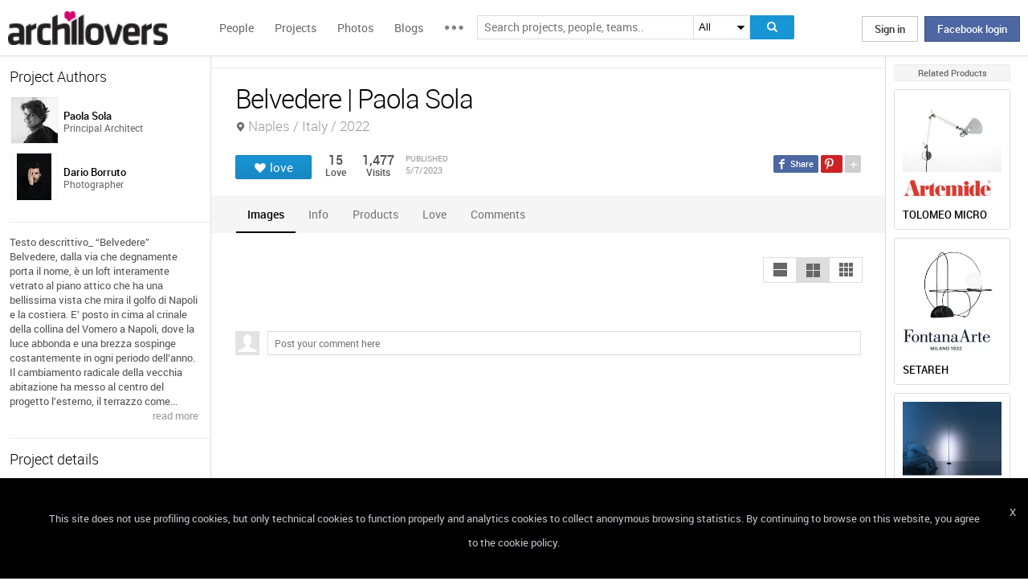

--- FILE ---
content_type: text/html; charset=UTF-8
request_url: https://www.archilovers.com/projects/313924/belvedere.html
body_size: 1841
content:
<!DOCTYPE html>
<html lang="en">
<head>
    <meta charset="utf-8">
    <meta name="viewport" content="width=device-width, initial-scale=1">
    <title></title>
    <style>
        body {
            font-family: "Arial";
        }
    </style>
    <script type="text/javascript">
    window.awsWafCookieDomainList = [];
    window.gokuProps = {
"key":"AQIDAHjcYu/GjX+QlghicBgQ/7bFaQZ+m5FKCMDnO+vTbNg96AH8rhIMJ+z/0ZlnwNGCUsFTAAAAfjB8BgkqhkiG9w0BBwagbzBtAgEAMGgGCSqGSIb3DQEHATAeBglghkgBZQMEAS4wEQQM0xF1depSHZO07bzbAgEQgDtkDWjfu/iA1FFovrm1DbICsUAV04yfVyp7MT61DYp7EWM6jDnLUg9RkBp27QieKrX3EpH4gWzcP8WQoA==",
          "iv":"D549CgEt6QAAAtJD",
          "context":"5cgUTzm3n7v6slVx31em9u4RrJMWQ9WtyIfHy8gFutn8GxYT/1hytEyAFNTnIGNHBej+9vFfMoDSDDEb9JQtYepDZx119O3mZs2uckBLQjrLWLKPUF4zpWPoGe6Z65CbQomfbkCa1jBKFxjuCtOttkyLt2lG9wYLclqvyXtrUaJOeO419WENouwWaAbZibIPIiRGRPMvYp7e0rQn4EYgijDO6NFj71nKQLApTR/cbAz+0dxJN4J7YWqqPc8HB8vb4taEAS/jXV3Pumm3yvZqMmdAvR2lgWrGHHQwglZ+LLaQpk3e4YRKuEuF+D+RcTzDHzywloyMK5CTz6z8iGYd5mtt016tEifQU2u6HVZQ7IzPF01M98aMlCsi7E+T+JY="
};
    </script>
    <script src="https://58b12705a3eb.731d112a.us-east-2.token.awswaf.com/58b12705a3eb/336b263c04fa/63a0f74735c8/challenge.js"></script>
</head>
<body>
    <div id="challenge-container"></div>
    <script type="text/javascript">
        AwsWafIntegration.saveReferrer();
        AwsWafIntegration.checkForceRefresh().then((forceRefresh) => {
            if (forceRefresh) {
                AwsWafIntegration.forceRefreshToken().then(() => {
                    window.location.reload(true);
                });
            } else {
                AwsWafIntegration.getToken().then(() => {
                    window.location.reload(true);
                });
            }
        });
    </script>
    <noscript>
        <h1>JavaScript is disabled</h1>
        In order to continue, we need to verify that you're not a robot.
        This requires JavaScript. Enable JavaScript and then reload the page.
    </noscript>
</body>
</html>

--- FILE ---
content_type: text/html; charset=utf-8
request_url: https://www.archilovers.com/projects/313924/belvedere.html
body_size: 16681
content:
<!DOCTYPE html>
<html lang="en" xmlns:fb="https://ogp.me/ns/fb#" data-displaymode="">
<head prefix="og:https://ogp.me/ns#">

	<title>Belvedere | Paola Sola</title>
	<meta charset="utf-8" />
	<meta name="description" content="Testo descrittivo_ &amp;ldquo;Belvedere&amp;rdquo;Belvedere, dalla via che degnamente porta il nome, &amp;egrave; un loft interamente vetrato al piano attico che..." />
	<meta name="keywords" content="Belvedere,Naples,Italy,Paola Sola,Apartments" />
	<meta property="fb:app_id" content="160857597304751" />
	<meta property="og:site_name" content="Archilovers" />
	<meta property="og:title" content="Belvedere | Paola Sola" />
	<meta property="og:description" content="Testo descrittivo_ &amp;ldquo;Belvedere&amp;rdquo;Belvedere, dalla via che degnamente porta il nome, &amp;egrave; un loft interamente vetrato al piano attico che..." />
	<meta property="og:type" content="archilovers:project" />
	<meta property="og:url" content="https://www.archilovers.com/projects/313924/belvedere.html" />
	<meta property="og:image" content="https://cdn.archilovers.com/projects/b_730_2bb71300-d650-4998-ae34-541ece4fcf41.jpg" />
	<meta property="og:locale" content="en_US" />
	<meta property="og:locale:alternate" content="en_GB" />
	<meta property="og:locale:alternate" content="fr_FR" />
	<meta property="og:locale:alternate" content="it_IT" />
	<meta property="article:author" content="https://www.facebook.com/archilovers" />
	<meta property="article:publisher" content="https://www.facebook.com/archilovers" />
				<meta name="twitter:site" content="ArchiloversCom" />
	<meta name="twitter:card" content="gallery" />
	<meta name="twitter:title" content="Belvedere | Paola Sola" />
	
	<meta name="twitter:description" content="Testo descrittivo_ &amp;ldquo;Belvedere&amp;rdquo;Belvedere, dalla via che degnamente porta il nome, &amp;egrave; un loft interamente vetrato al piano attico che..." />
	
	
	<meta name="viewport" content="width=device-width,initial-scale=1.0,maximum-scale=5.0,user-scalable=yes" />
		<meta name="twitter:image0" content="https://cdn.archilovers.com/projects/b_730_2bb71300-d650-4998-ae34-541ece4fcf41.jpg" />
		<meta name="twitter:image1" content="https://cdn.archilovers.com/projects/b_730_0f91484a-4471-4c7a-a8ef-c72ecd6a1f3e.jpg" />
		<meta name="twitter:image2" content="https://cdn.archilovers.com/projects/b_730_de9eeb20-b348-4b97-9afd-9d4c8ad16243.jpg" />
		<meta name="twitter:image3" content="https://cdn.archilovers.com/projects/b_730_fede5a52-ad77-4cb6-bbcd-0c5414b1bd59.jpg" />
	<meta name="twitter:domain" content="archilovers.com" />
	<meta name="twitter:creator" content="ArchiloversCom" />
	<meta name="twitter:app:name:iphone" content="Archilovers" />
	<meta name="twitter:app:id:iphone" content="511325461" />
	<meta name="apple-itunes-app" content="app-id=511325461" />

	<link rel="alternate" type="application/rss+xml" href="https://www.archilovers.com/api/projects/feed" />
	<link rel="alternate" type="application/rss+xml" href="https://www.archilovers.com/api/stories/feed" />

	<link rel="canonical" href="https://www.archilovers.com/projects/313924/belvedere.html" />
	<!--[if lt IE 9]><script src="https://html5shim.googlecode.com/svn/trunk/html5.js"></script><![endif]-->



	<link rel="icon" type="image/png" href="https://cdn.archilovers.com/Assets/images/icons/icon32.png" sizes="32x32">
	<link rel="icon" type="image/png" href="https://cdn.archilovers.com/Assets/images/icons/icon194.png" sizes="194x194">
	<link rel="apple-touch-icon" href="https://cdn.archilovers.com/Assets/images/icons/icon180.png" sizes="180x180">


	<link rel="manifest" href="/manifest.json">

	<link rel="preconnect" href="https://cdn.archilovers.com">
	<link rel="dns-prefetch" href="https://cdn.archilovers.com">


	<style type="text/css">
		@font-face {
			font-family: 'Roboto_';
			src: url('https://cdn.archilovers.com/Assets/fonts/Roboto-Medium-webfont.eot?1');
			src: url('https://cdn.archilovers.com/Assets/fonts/Roboto-Medium-webfont.eot?1#iefix') format('embedded-opentype'),url('https://cdn.archilovers.com/Assets/fonts/Roboto-Medium-webfont.woff?1') format('woff'),url('https://cdn.archilovers.com/Assets/fonts/Roboto-Medium-webfont.ttf?1') format('truetype'),url('https://cdn.archilovers.com/Assets/fonts/Roboto-Medium-webfont.svg?1#Roboto-Medium-webfont') format('svg');
			font-weight: bold;
			font-style: normal;
			font-display: swap;
		}

		@font-face {
			font-family: 'Roboto_';
			src: url('https://cdn.archilovers.com/Assets/fonts/Roboto-Regular-webfont.eot?1');
			src: url('https://cdn.archilovers.com/Assets/fonts/Roboto-Regular-webfont.eot?1#iefix') format('embedded-opentype'),url('https://cdn.archilovers.com/Assets/fonts/Roboto-Regular-webfont.woff?1') format('woff'),url('https://cdn.archilovers.com/Assets/fonts/Roboto-Regular-webfont.ttf?1') format('truetype'),url('https://cdn.archilovers.com/Assets/fonts/Roboto-Regular-webfont.svg?1#Roboto-Regular-webfont') format('svg');
			font-weight: normal;
			font-style: normal;
			font-display: swap;
		}

		@font-face {
			font-family: 'Roboto_';
			src: url('https://cdn.archilovers.com/Assets/fonts/Roboto-Light-webfont.eot?1');
			src: url('https://cdn.archilovers.com/Assets/fonts/Roboto-Light-webfont.eot?1#iefix') format('embedded-opentype'),url('https://cdn.archilovers.com/Assets/fonts/Roboto-Light-webfont.woff?1') format('woff'),url('https://cdn.archilovers.com/Assets/fonts/Roboto-Light-webfont.ttf?1') format('truetype'),url('https://cdn.archilovers.com/Assets/fonts/Roboto-Light-webfont.svg?1#Roboto-Light-webfont') format('svg');
			font-weight: 300;
			font-style: normal;
			font-display: swap;
		}

		@font-face {
			font-family: 'fontello';
			src: url('https://cdn.archilovers.com/Assets/fonts/fontello.eot?1');
			src: url('https://cdn.archilovers.com/Assets/fonts/fontello.eot?1#iefix') format('embedded-opentype'),url('https://cdn.archilovers.com/Assets/fonts/fontello.woff?1') format('woff'),url('https://cdn.archilovers.com/Assets/fonts/fontello.ttf?1') format('truetype'),url('https://cdn.archilovers.com/Assets/fonts/fontello.svg?1#fontello') format('svg');
			font-weight: 'normal';
			font-style: normal;
			font-display: swap;
		}

		.font-icon {
			font-family: 'fontello';
			font-style: normal;
			font-weight: normal;
			speak: none;
			display: inline-block;
			text-decoration: inherit;
			font-variant: normal;
			text-transform: none;
			-webkit-font-smoothing: antialiased;
		}

		.font-Brand {
			font-family: Roboto_,Arial;
			-webkit-font-smoothing: antialiased;
		}

		html, body, div, span, object, h1, h2, h3, h4, h5, h6, p, pre, a, img, q, u, em, i, strong, abbr, blockquote, em, u, ul, li, form, label, table, tr, th, td, hr, textarea, button, form {
			margin: 0;
			padding: 0;
			border: 0;
			outline: none;
			vertical-align: baseline;
			font-weight: inherit;
			font-style: inherit;
			font-size: 100%;
			font-family: Roboto_,Arial;
			-webkit-font-smoothing: antialiased;
			color: #515151;
		}

		article, aside, details, figcaption, figure, footer, fieldset, header, hgroup, menu, nav, section {
			display: block;
			margin: 0;
			padding: 0;
			border: 0;
			vertical-align: baseline;
			font-weight: inherit;
			font-style: inherit;
			font-size: 100%;
			font-family: Roboto_,Arial;
			-webkit-font-smoothing: antialiased;
			color: #515151;
		}

		input {
			vertical-align: baseline;
			font-weight: inherit;
			font-style: inherit;
			font-size: 100%;
			outline: none;
			font-family: Roboto_,Arial;
			-webkit-font-smoothing: antialiased;
		}

		select {
			border-color: #ddd;
		}

		html, body {
			height: 100%;
		}

		ul, li {
			list-style: none;
		}

		table, tr, td {
			border-collapse: collapse;
			border-spacing: 0;
		}

		a {
			text-decoration: none;
		}

			a:hover {
				text-decoration: underline;
			}

		body * {
			-webkit-box-sizing: border-box;
			-moz-box-sizing: border-box;
			-ms-box-sizing: border-box;
			box-sizing: border-box;
			*behavior: url(/Scripts/boxsizing.htc);
			word-spacing: 0;
		}

		:before, :after {
			-webkit-box-sizing: border-box;
			-moz-box-sizing: border-box;
			-ms-box-sizing: border-box;
			box-sizing: border-box;
			*behavior: url(/Scripts/boxsizing.htc);
		}

		.menu {
			display: none;
		}
	</style>

	

	<script type="text/javascript">
		var _gaq = _gaq || [];
		_gaq.push(['_setAccount', 'UA-5892465-3']);
		_gaq.push(['_trackPageview']);
		(function () {
			var ga = document.createElement('script'); ga.type = 'text/javascript'; ga.async = true;
			ga.src = ('https:' == document.location.protocol ? 'https://ssl' : 'http://www') + '.google-analytics.com/ga.js';
			var s = document.getElementsByTagName('script')[0]; s.parentNode.insertBefore(ga, s);
		})();
		function initialize(func) {
			addEvent("DOMContentLoaded", document, func);
		}
		function addEvent(evnt, elem, func) {
			if (elem.addEventListener)  // W3C DOM
				elem.addEventListener(evnt, func, false);
			else if (elem.attachEvent) { // IE DOM
				elem.attachEvent("on" + evnt, func);
			} else { // No much to do
				elem[evnt] = func;
			}

		}
	</script>
	<!-- Google Tag Manager -->
	<script>
	(function (w, d, s, l, i) {
			w[l] = w[l] || []; w[l].push({
				'gtm.start':
					new Date().getTime(), event: 'gtm.js'
			}); var f = d.getElementsByTagName(s)[0],
				j = d.createElement(s), dl = l != 'dataLayer' ? '&l=' + l : ''; j.async = true; j.src =
					'https://www.googletagmanager.com/gtm.js?id=' + i + dl; f.parentNode.insertBefore(j, f);
		})(window, document, 'script', 'dataLayer', 'GTM-P2J6BN5');</script>
	<!-- End Google Tag Manager -->
	

<script type="application/ld+json">
{
    "@context" : "https://schema.org",
    "@type" : "organization",
    "name" : "Archilovers.com",
    "url" : "https://www.archilovers.com",
        
        "sameAs" : [
            "https://www.facebook.com/archilovers",
            "https://twitter.com/ArchiloversCom",
            "https://plus.google.com/+archilovers",
            "https://archilovers.tumblr.com/",
            "https://www.pinterest.com/archilovers/",
            "https://instagram.com/archilovers/"
        ]}
        
}
</script>

</head>
<body class=" skin-banner skin-banner-menu">
	<form></form>
	<!-- Google Tag Manager (noscript) -->
	<noscript>
		<iframe src="https://www.googletagmanager.com/ns.html?id=GTM-P2J6BN5"
				height="0" width="0" style="display:none;visibility:hidden"></iframe>
	</noscript>
	<!-- End Google Tag Manager (noscript) -->
	<link href="https://cdn.archilovers.com/bundles/web-css?v=daEeMO2KcLTDlPfJQhkou2odl9h7wQUOuj0Weyfxess1" rel="stylesheet" />

	


	<section class="globalContainer">

		
<header class="menu" id="divmenugenerale">
    <div class="headerMenu" id="ArchiloversIntMenu">
        <section class="resizeMenu">
            <div class="netMenuAL">
                <div id="_eventsLink-container" class="poplist hasnews _eventcontainer" style="display:none">
                    
                </div>
                <div id="_followersLink-container" class="poplist hasfollow _eventcontainer" style="display:none">
                    
                </div>
                <div id="_messagesLink-container" class="poplist hasmessage _eventcontainer" style="display:none">
                    
                </div>
                <section class="container">
                        <div class="boxTd"><a onclick="javascript: $.login()" title="" class="buttonlog">Sign in</a> <span class="or">oppure</span> <a onclick="$.fblogin()" href="javascript:void(0)" class="buttonlog fb-login">Facebook login</a></div>
                </section>

            </div>
            <figure class="logo">
                <a href="/" title="">
                    <img id="LogoArchilovers" src="https://cdn.archilovers.com/assets/images/logo-archilovers.png" alt="Archilovers" title="Archilovers" width="170" height="36" style="width: auto" />
                    </a>
            </figure>
            <div class="buttonOpenMenu"></div>

            <nav class="contListMenu">
                <ul>
                    <li class="mainLink @*selected*@"><a href="/people" title="People">People</a></li>
                    <li class="mainLink">
                        <a class="linkfake" href="/projects">Projects</a>
                        <ul>
                            <li class="secLink"><a href="/projects"><span>Projects</span> List</a></li>
                            <li class="secLink"><a href="/projects/map"><span>Projects</span> Map</a></li>
                            <li class="secLink"><a href="/albums/elements"><span>Projects by</span> Elements</a></li>
                            <li class="secLink"><a href="/albums/materials"><span>Projects by</span> Materials</a></li>
                            <li class="secLink"><a href="/albums/themes"><span>Projects by</span> Themes</a></li>
                        </ul>
                    </li>

                    <li class="mainLink"><a href="/photos" title="Photos">Photos</a></li>
                    <li class="mainLink"><a href="/stories" title="Blog">Blogs</a></li>
                    <li class="mainLink">
                        <span title="" class="linkfake other"></span>
                        <ul>
                            <li class="secLink" data-name="Photos"><a href="/photos" title="Photos">Photos</a></li>
                            <li class="secLink" data-name="Blog"><a href="/stories" title="Blog">Blogs</a></li>
                            <li class="secLink"><a href="https://www.archiproducts.com" target="_blank" title="Products">Products</a></li>
                            <li class="secLink"><a href="/newsletter" title="Newsletter">Newsletters</a></li>
                            <li class="secLink"><a href="/app" title="App">App</a></li>

                            <li class="secLink">
                                <span title="Contest" class="linkfake other">Contest</span>
                                <ul>
                                    <li class="otherLink" style="font-style:italic; border-bottom: 1px solid white" data-name="I love BTicino"><a href="/bticino" title="I love BTicino">I love BTicino</a></li>
                                        <li class="otherLink" style="font-style:italic" data-name="Bar/Ristoranti/Hotel d'Autore"><a href="/contests/brhautore" title="Bar/Ristoranti/Hotel d'Autore 2017">Bar Ristoranti e Hotel d'Autore 2017 (closed)</a></li>
                                </ul>
                            </li>
                            <li class="secLink"><a target="_blank" href="https://chrome.google.com/webstore/detail/archilovers-inspiration-t/fholofncjefknlbmfkjondfolbgddjon" title="App">Chrome Extension</a></li>


                        </ul>
                    </li>
                </ul>
            </nav>
            <section class="searchMenu">
                <div class="form" id="tableSearch">
                    <fieldset class="input-fieldset">
                        <div class="space-input">
                            <div class="content-input">
                                <input Placeholder-0="Search people or teams.." Placeholder-1="Search projects, people, teams.." Placeholder-2="Search photos.." Placeholder-40="Search projects.." Placeholder-70="Search stories.." id="SearchSuggest" name="SearchSuggest" type="text" value="" />
                                <input name="__RequestVerificationToken" type="hidden" value="cgUhpL8EpGsBmVGOeI_1Xzhr8Oe5P_3NlZ-8QFviZyhhwJPozUI-sywVugBMEWX59jJpD6sna8bzSRB5QfkhvQ1mBV41" />
                            </div>
                        </div>
                    </fieldset>
                    <select id="SearchSuggest_Context" name="SearchSuggest_Context"><option selected="selected" value="-1">All</option>
<option value="0">People</option>
<option value="40">Projects</option>
<option value="70">Blogs</option>
<option value="2">Photos</option>
</select>
                    <i class="bigIcon" onclick="javascript: window.searchSuggest.Search();" style="cursor: pointer"></i>
                </div>
            </section>
        </section>
    </div>
        <div class="wrap-join dn">
            <div class="popup-join">
                <a onclick="javascript: $.register()" title="" class="signin">Sign Up</a>
                <section class="text">
                    <span>Share and discover Architecture<br />and Interior design</span>
                </section>
            </div>
        </div>
</header>


		<div class="main">
            <div class="socialSideBar">
                <a href="https://www.facebook.com/archilovers" title="Facebook" class="facebook" target="_blank" rel="noopener"></a>
                <a href="https://twitter.com/ArchiloversCom" title="Twitter" class="twitter" target="_blank" rel="noopener"></a>
                <a href="https://archilovers.tumblr.com/" title="Tumblr" class="tumblr" target="_blank" rel="noopener"></a>
                <a href="https://pinterest.com/archilovers/" title="Pinterest" class="pinterest" target="_blank" rel="noopener"></a>
                <a href="https://instagram.com/archilovers/" title="Instagram" class="instagram" target="_blank" rel="noopener"></a>
                <a href="https://www.threads.net/@archilovers" title="Threads" class="threads" target="_blank" rel="noopener"></a>
            </div>
			<div class="outer">
				<section class="column-center">
					
    <section class="summary">
            </section>

					





<div>

    <header class="heading">
        
        <hgroup>
            <h1>Belvedere | Paola Sola</h1>
            <h2>
                <span></span>
                    <span class="location">Naples / Italy / 2022</span>
            </h2>
        </hgroup>


        <div class="viewinfo project">
            
<div class="sharedbar">
    <ul class="conticonshared">
        <li  title="facebook" class="i-facebook"></li>
        <li  title="pinterest" class="i-pinterest"></li>
        <li class="addShare open"></li>
        <li  title="twitter" class="i-twitter"></li>     
        
        <li  title="tumblr" class="i-tumblr"></li>
        <li  title="linkedin" class="i-linkedin"></li>
        <li class="removeShare"></li>
    </ul>
</div>

            
<button class="loveaction love False " onclick="love(event)" data-command="{&quot;controller&quot;:&quot;projects&quot;, &quot;id&quot;:313924, &quot;action&quot;:&quot;love?value=true&quot;, &quot;type&quot;:&quot;post&quot;}" data-undo-command="{&quot;controller&quot;:&quot;projects&quot;, &quot;id&quot;:313924, &quot;action&quot;:&quot;love?value=false&quot;, &quot;type&quot;:&quot;post&quot;}" type="button">
	<span class="conlovers">
		<h4>love</h4>
		<h5>loved</h5>
	</span>
	<span class="no-follow">
		<h6>unlove</h6>
	</span>
</button>
<span class="numlove"><i></i>15</span>

            <div class="cont-views">
                <a class="viewsOn lovers" href="#lovers"><span class="numviews">15</span> <span class="text">Love</span></a>
                <span class="viewsOn visits"><span class="numviews">1,477</span> <span class="text">Visits</span></span>
                <span class="date-pub">Published<time class="upDate" pubdate="pubdate" datetime="5/7/2023">5/7/2023</time></span>
            </div>
        </div>
    </header>

    <div class="tabs ui-tabs">
        <ul class="ui-tabs ui-tabs-nav ui-helper-reset ui-helper-clearfix ui-widget-header ui-corner-all">
                <li><a href="#images-TAB">Images</a></li>
                                                                                                                <li><a href="#info-TAB">Info</a></li>
                                <li><a href="#products-TAB">Products</a></li>
                                        <li><a href="#lovers-TAB">Love</a></li>

            <li><a href="#post-TAB">Comments<i></i></a></li>
        </ul>

        <div id="images-TAB">
            <section class="optionbar">
                <div id="displayOption1" class="ui-buttonset">
                    <input type="radio" id="displayOption1-1" name="displayOption" value="1col" /><label for="displayOption1-1" aria-label="1col"></label>
                    <input type="radio" id="displayOption2-1" name="displayOption" value="2col" /><label for="displayOption2-1" aria-label="2col"></label>
                    <input type="radio" id="displayOption3-1" name="displayOption" value="grid" /><label for="displayOption3-1" aria-label="grid"></label>
                </div>
            </section>
            <div class="masonry"></div>
        </div>
        <div id="renderings-TAB">
            <section class="optionbar">
                <div id="displayOption2" class="ui-buttonset">
                    <input type="radio" id="displayOption1-2" name="displayOption2" value="1col" /><label for="displayOption1-2" aria-label="1col"></label>
                    <input type="radio" id="displayOption2-2" name="displayOption2" value="2col" /><label for="displayOption2-2" aria-label="2col"></label>
                    <input type="radio" id="displayOption3-2" name="displayOption2" value="grid" /><label for="displayOption3-2" aria-label="grid"></label>
                </div>
            </section>
            <div class="masonry"></div>
        </div>
        <div id="drawings-TAB">
            <section class="optionbar">
                <div id="displayOption3" class="ui-buttonset">
                    <input type="radio" id="displayOption1-3" name="displayOption3" value="1col" /><label for="displayOption1-3" aria-label="1col"></label>
                    <input type="radio" id="displayOption2-3" name="displayOption3" value="2col" /><label for="displayOption2-3" aria-label="2col"></label>
                    <input type="radio" id="displayOption3-3" name="displayOption3" value="grid" /><label for="displayOption3-3" aria-label="grid"></label>
                </div>
            </section>
            <div class="masonry"></div>
        </div>
        <div id="mobile-TAB">
            <section class="optionbar">
                <div id="displayOption4" class="ui-buttonset">
                    <input type="radio" id="displayOption1-4" name="displayOption4" value="1col" /><label for="displayOption1-4" aria-label="1col"></label>
                    <input type="radio" id="displayOption2-4" name="displayOption4" value="2col" /><label for="displayOption2-4" aria-label="2col"></label>
                    <input type="radio" id="displayOption3-4" name="displayOption4" value="grid" /><label for="displayOption3-4" aria-label="grid"></label>
                </div>
            </section>
            <div class="masonry"></div>
        </div>
        <div id="videos-TAB">
        </div>
        <div id="resources-TAB" class="items ui-sortable">
            <div class="resources">
            </div>
        </div>
        <div id="info-TAB" class="info-tab"><p>Testo descrittivo_ &ldquo;Belvedere&rdquo;</p><br/><p>Belvedere, dalla via che degnamente porta il nome, &egrave; un loft interamente vetrato al piano attico che ha una bellissima vista che mira il golfo di Napoli e la costiera. E&rsquo; posto in cima al crinale della collina del Vomero a Napoli, dove la luce abbonda e una brezza sospinge costantemente in ogni periodo dell&rsquo;anno.</p><br/><p>Il cambiamento radicale della vecchia abitazione ha messo al centro del progetto l&rsquo;esterno, il terrazzo come prolungamento della casa. In precedenza infatti, un alto gradino era posto proprio tra il terrazzo e l&rsquo;interno e la vista esterna non era cos&igrave; apprezzabile.</p><br/><p>Anche l&rsquo;ingresso alla casa e&rsquo; stato leggermente spostato e posizionato al centro della casa. L&rsquo;ingresso &egrave; posto alla quota originaria e smista ai vari livelli creando una sorta di disimpegno trattato in pietra volutamente con materiale diverso rispetto al resto della casa che invece &egrave; in parquet a listoni. Le divisioni tra gli spazi avvengono con delle pannellature laccate terra-soffitto che nascondono contenitori a muro e anche un ambiente lavanderia completamente a scomparsa nella boiserie.</p><br/><p>Le diverse quote consentono di traguardare il mare anche nei camminamenti dove si ha l&rsquo;impressione di essere su una tolda di una nave, come accade nel corridoio che conduce alle camere e servizi.</p><br/><p>L&rsquo;ambiente open offre spazio agli essenziali pezzi di arredo, il tavolo Long Island di Rimadesio con le sedie di Fritz Hansen, il divano &egrave; di Cassina e i tavolini Sen di De Padova.</p><br/><p>Il mobile tv su disegno dell&rsquo;architetto, &egrave; in legno laccato del colore delle pareti del corridoio.</p><br/><p>Il colore continua all&rsquo;esterno con la parete rivestita di con le Zellige turchesi della Marazzi.&nbsp; Sul mobile, la lampada Setareth l di &ldquo;Fontana Arte&rdquo; a completamento dell&rsquo;angolo divano insieme al pouff &ldquo;Cilindro&rdquo; di Azucena.</p><br/><p>L&rsquo;illuminazione e&rsquo; architetturale. Una gola accompagna come un asse- guida il percorso &nbsp;che attraversa la casa con gli elementi di Viabizzuno. Sull&rsquo;isola della cucina di Arrital la lampada Alma del Il Fanale.</p><br/><p>&nbsp;</p><br/><p><strong>Pubblicato su Dentrocasa marzo 2022- "Belvedere quotidiano"</strong></p></div>
        <div id="products-TAB" class="product-tab">
            <div id="products-container"></div>
        </div>
        <div id="lovers-TAB" class="people-tab">
            <small>15 users love this project</small>
        </div>
        <div id="blog-TAB">
            <div id="blog-container" class="blog-tab masonry">
                

            </div>
        </div>
        <div id="post-TAB" class="comments-tab">
            


	<div id="comment-resources" class="dn"
			 data-confirm-title="Comments"
			 data-confirm-message="Do you really want to delete the comment?"
			 data-confirm-ok="Ok"
			 data-confirm-cancel="Cancel"
			 data-remove-url="/api/projects/313924/comments">
	</div>
	<div id="reportitem-resources" class="dn"
			 data-confirm-title="Report abuse"
			 data-confirm-message="Do you want to report spam or inappropriate content to Archilovers staff?"
			 data-confirm-ok="Ok"
			 data-confirm-cancel="Cancel"
			 data-reportok-message="Thank you for reporting. If this content does not meet our community guidelines, we will remove it.">
	</div>
	<section class="comments show"
			data-item-id="0"
			data-getaction="/projects/313924/comments"
			data-prevaction="/projects/313924/comments"
			data-count="0" data-page="0">
		<header class="titlecomments">Comments</header>
		<ul class="_comments"></ul>
			<span class="writecomment">comment</span>
<form action="/projects/313924/comments" class="addcomment" method="post">		<figure>
				<img src="https://www.archilovers.com/assets/images/unknow_user_thumb1.png" alt="user" />
		</figure>
<span class="field-validation-valid" data-valmsg-for="text" data-valmsg-replace="true"></span><textarea cols="20" data-val="true" data-val-maxlength="The field text must be a string or array type with a maximum length of &#39;500&#39;." data-val-maxlength-max="500" data-val-required="The text field is required." data_auth="False" id="text" name="text" placeholder="Post your comment here" readonly="readonly" rows="2">
</textarea>		<div class="contbutton">
			<button type="submit" id="sendComment-0" class="button submit" data-size="invisible">comment</button>
			<button type="button" class="button cancel">Cancel</button>
		</div>
</form>
	</section>



<script src="https://www.google.com/recaptcha/api.js" async defer></script>
        </div>
    </div>
    <div class="floating-anchor"></div>

    <div class="floating" style="display: none">
        <form class="addcomment" novalidate="novalidate">
            <figure>
                    <img src="https://www.archilovers.com/assets/images/unknow_user_thumb1.png" alt="" />
            </figure>
            <textarea cols="20" placeholder="Post your comment here" rows="2"></textarea>
        </form>
    </div>
    <div id="enlarge" class="enlarge" style="position:fixed">Enlarge image</div>
    <div style="visibility:hidden;padding:0 29px 0 30px;margin-right:-10px">
        <div class="rif _2col"></div>
        <div class="rif grid"></div>
    </div>
</div>




<div id="bigMapContainer" title="Belvedere" style="display:none;width:740px;height:400px" class="contentAddproject">
    



<div class="container_16" style="width:740px;height:400px">
	<article class="grid_16" style="width:740px;height:400px">
		<div id="loading" class="loadingOverlayHeart"></div>
		<div class="item rounded dark">
			<div id="map_canvas_41784580" class="map" style="width:740px;height:400px"></div>
		</div>
	</article>
</div>






</div>
<div id="PlayTubeWindowDialog" style="display:none; width:660px" class="grCreate">
    <div class="tr" style="width:660px">
        <div class="td-l inputBox" style="width:660px">
            <iframe id="EmbedTube" title="Video player" width="640" height="390" src="" frameborder="0" allowfullscreen></iframe>
        </div>
    </div>
</div>








				</section>
				<section class="column-left">
					
        <article class="boxmodel">
            <header>Project Authors</header>
            <!-- /Views/MembersPartial.cshtml -->
            

<ul class="member">
    <li>
			<a href="/paola-sola-1104551/" data-summary="1" data-id="1104551">
					<figure class="" title="">
		<div><img alt="Paola Sola" title="Paola Sola" src="https://img.edilportale.com/profile-image/thumb4_d8f6417c-0c11-443a-9e31-2f30141e8976.jpg" width="58" height="58" /></div>
		<figcaption>
			<div><h2><p class="name">Paola Sola</p></h2><p class="job">Principal Architect</p></div>
		</figcaption>
	</figure>

			</a>
        
    </li>
    <li>
			<a href="/dario-borruto/" data-summary="1" data-id="1068587">
					<figure class="" title="">
		<div><img alt="Dario Borruto" title="Dario Borruto" src="https://img.edilportale.com/profile-image/thumb4_9af655bd-8bca-4516-be79-b6b3453c4c4d.jpg" width="58" height="58" /></div>
		<figcaption>
			<div><h2><p class="name">Dario Borruto</p></h2><p class="job">Photographer</p></div>
		</figcaption>
	</figure>

			</a>
        
    </li>
</ul>




        </article>


        <article class="boxmodel">
            <p class="description">Testo descrittivo_ &ldquo;Belvedere&rdquo;
Belvedere, dalla via che degnamente porta il nome, &egrave; un loft interamente vetrato al piano attico che ha una bellissima vista che mira il golfo di Napoli e la costiera. E&rsquo; posto in cima al crinale della collina del Vomero a Napoli, dove la luce abbonda e una brezza sospinge costantemente in ogni periodo dell&rsquo;anno.
Il cambiamento radicale della vecchia abitazione ha messo al centro del progetto l&rsquo;esterno, il terrazzo come...</p>
<footer><a href="#info">read more </a></footer>        </article>

    <article class="boxmodel">
        <header>Project details</header>
<ul class="details">
    <li><span>Year</span> <span>2022</span></li>     <li><span>Work started in</span> <span>2021</span></li>     <li><span>Work finished in</span> <span>2022</span></li>     <li><span>Status</span> <span>Completed works</span></li>     <li><span>Type</span> <span>Apartments</span></li> 
</ul>
    </article>



    <section id="instagram-items-anchor" class="boxmodel">
        <a target="_blank" href="http://bit.ly/Archilovers_Instagram">
            <img id="instagramImage" alt="Archilovers On Instagram" title="Archilovers On Instagram" src="[data-uri]" width="250" height="500" />
        </a>
    </section>

        <section class="boxmodel">
            <header>
                Lovers
                <a class="viewall" href="#lovers">15 users</a>
            </header>
        </section>
    <section id="related-items-anchor" class="boxmodel"></section>
    <div id="related-items">


</div>


				</section>
				<aside class="column-right">
					<div class="content fixed">
						<div class="product-ads">
							
        <h6>Related Products</h6>
            <a href="https://www.archiproducts.com/en/products/artemide/adjustable-aluminium-wall-lamp-tolomeo-micro_226605" target="_blank" title="TOLOMEO MICRO" class="product-column" style="text-decoration:none">
                <div class="img-container">
                    <img src="https://img.edilportale.com/product-thumbs/c_TOLOMEO-MICRO-Wall-lamp-Artemide-226605-rel84bc8c52.jpg" alt="TOLOMEO MICRO" width="124" height="92" style="height:auto" />
                </div>
               
                <div class="content-info">
                    <img src="https://img.edilportale.com/profile-image/thumb1_Artemide-e66bfb13-log1.gif" alt="Artemide" width="110" height="30" style="height: auto; width: auto" />
                    <span class="title">TOLOMEO MICRO</span>
                    <span class="subtitle">Adjustable aluminium wall lamp</span>
                </div>
            </a>
            <a href="" target="_blank" title="SETAREH" class="product-column" style="text-decoration:none">
                <div class="img-container">
                    <img src="https://img.edilportale.com/product-thumbs/c_SETAREH-Table-lamp-FontanaArte-300748-rel1c568eaa.jpeg" alt="SETAREH" width="124" height="92" style="height:auto" />
                </div>
               
                <div class="content-info">
                    <img src="https://img.edilportale.com/profile-image/thumb1_FontanaArte-cd890ddb-log1.gif" alt="FontanaArte" width="110" height="30" style="height: auto; width: auto" />
                    <span class="title">SETAREH</span>
                    <span class="subtitle">LED metal table lamp</span>
                </div>
            </a>
            <a href="https://www.archiproducts.com/en/products/davide-groppi/floor-lamp-table-lamp-anima_508487" target="_blank" title="ANIMA" class="product-column" style="text-decoration:none">
                <div class="img-container">
                    <img src="https://img.edilportale.com/product-thumbs/c_anima-davide-groppi-508487-reldb9ce52d.jpg" alt="ANIMA" width="124" height="92" style="height:auto" />
                </div>
               
                <div class="content-info">
                    <img src="https://img.edilportale.com/profile-image/thumb1_DAVIDE-GROPPI-91fbcf98-log1.gif" alt="Davide Groppi" width="110" height="30" style="height: auto; width: auto" />
                    <span class="title">ANIMA</span>
                    <span class="subtitle">Floor lamp / Table lamp</span>
                </div>
            </a>
            <section class="boxmodel" style="border-top:none">
                <header>
                    <a class="viewall" href="#products-TAB">20 tag</a>
                </header>
            </section>

						</div>
						<div class="sponsor-title">Advertising</div>
						<div class="banners">
							

<script type='text/javascript'>(function(){i=new Image();i.src='/adv-m/981746/i';})();</script><noscript><img style='display:none' src='/adv-m/981746/i'/></noscript>								<a class="skyescraper-banner" href="/adv-m/981746/c" target="_blank" title="" rel="nofollow">
									<img class="wp-image-3002 size-full aligncenter" src="https://adv.archilovers.com/horm_160_1025_mono.jpg" alt="" width="160" height="600" />
								</a>

						</div>
					</div>
				</aside>

			</div>
		</div>
		<div class="scrolltop" id="scrollTop"></div>
		
<footer class="footer-page">


    <div id="cookieDisc" class="cookie-bar" style="display:none">
        <div class="content-cookie">
            <div id="cookieDiscCloseText" class="close-cookie"><i>X</i></div>
            <div class="msgtext-cookie"><a class="_skipjs" href="/help/cookies" target="_blank">
            This site does not use profiling cookies, but only technical cookies to function properly and analytics cookies to collect anonymous browsing statistics. By continuing to browse on this website, you agree to the cookie policy.
</a></div>
            
        </div>
    </div>

    <section class="content">
        
        <div class="box-link-footer">
            <ul class="link-footer">
                <li class="title">Start</li>
                <li><a href="/help/basics#start" target="_blank">Welcome</a></li>
                <li><a href="/help/basics#profile" target="_blank">Create your profile</a></li>
                <li><a href="/help/basics#projects" target="_blank">Publish projects</a></li>
                <li><a href="/help/basics#photos" target="_blank">Share photos</a></li>
                <li><a href="/help/basics#stories" target="_blank">Write a blog story</a></li>
            </ul>
            <ul class="link-footer">
                <li class="title">Topics</li>
                <li><a href="/help/faq" target="_blank">FAQ</a></li>
                <li><a id="anchorContactUs" href="javascript:void(0)">Contact us</a></li>
                <li><a href="/app" target="_blank">App&#160;Download</a></li>
                <li><a href="/newsletter" target="_blank">Newsletters</a></li>
                <li><a href="https://archipassport.com/careers/" target="_blank">Careers</a></li>
                    <li><a href="https://business.archiproducts.com/en/" target="_blank" style="color:#39c">Advertise your products</a></li>

            </ul>
        </div>
        <div class="network">
            <ul class="logo-network">
                <li class="title">Network</li>
                <li class="archipassport"><a title="Archipassport" href="https://www.archipassport.com/" target="_blank" rel="noopener"></a></li>
                <li class="archiproducts"><a title="Archiproducts" href="https://www.archiproducts.com/" target="_blank" rel="noopener"></a></li>
                <li class="archiportale"><a title="Archiportale" href="https://www.archiportale.com/" target="_blank" rel="noopener"></a></li>
                <li class="edilportale"><a title="Edilportale" href="https://www.edilportale.com/" target="_blank" rel="noopener"></a></li>
            </ul>
        </div>
        <ul class="logo-social">
            <li class="title">Follow us</li>
            <li class="facebook"><a title="Facebook" href="https://www.facebook.com/archilovers" target="_blank" rel="noopener"></a></li>
            <li class="twitter"><a title="Twitter" href="https://twitter.com/ArchiloversCom" target="_blank" rel="noopener"></a></li>
            <li class="tumblr"><a title="Tumblr" href="https://archilovers.tumblr.com/" target="_blank" rel="noopener"></a></li>
            <li class="pinterest"><a title="Pinterest" href="https://pinterest.com/archilovers/" target="_blank" rel="noopener"></a></li>

            <li class="instagram"><a title="Instagram" href="https://instagram.com/archilovers" target="_blank" rel="noopener"></a></li>
            <li class="flipboard"><a title="Flipboard" href="https://flipboard.com/@archilovers/archilovers-tvgs3sinz" target="_blank" rel="noopener"></a></li>
            <li class="youtube"><a title="Youtube" href="https://www.youtube.com/user/Archilovers" target="_blank" rel="noopener"></a></li>
            <li class="threads"><a title="Threads" href="https://www.threads.net/@archilovers" target="_blank" rel="noopener"></a></li>
        </ul>
        <div class="box-link-footer titleBtn">
            <ul class="link-footer">
                    <li class="title"><a title="Advertise" href="https://business.archiproducts.com/en/advertising/" target="_blank" rel="noopener">Advertise</a></li>

                
            </ul>
        </div>

    </section>
	<section class="copyright">
		<div>
            <span>
                &#169; 2026 Archilovers.com - P.IVA IT05611580720 - Newspaper registered at the Court of Bari, General Registry No. 1861/2020 – &#169; All reproduction rights reserved
                <a href="https://www.archilovers.com/help/terms">Terms of use</a>
                <a href="https://www.archilovers.com/help/privacy">Privacy</a>
                <a href="https://www.archilovers.com/help/cookies">Cookies</a>
                <a href="/sitemap">Sitemap</a>
                <select id="changelanguage">
                        <option selected data-href="/account/language?lang=en&amp;returnUrl=%2Fprojects%2F313924%2Fbelvedere.html">English</option>
                        <option  data-href="/account/language?lang=it&amp;returnUrl=%2Fprojects%2F313924%2Fbelvedere.html">Italiano</option>
                        <option  data-href="/account/language?lang=fr&amp;returnUrl=%2Fprojects%2F313924%2Fbelvedere.html">Fran&#231;ais</option>
                </select>
            </span>

		</div>
	</section>

    <div id="shareme" class="share-social"></div>

</footer>

		
		<aside class="cont-alert">
			<section class="success">
				<h6></h6>
				<span></span>
			</section>
		</aside>
		<div id="tmp"></div>
		<div id="summary" class="people-search hover-people"></div>
	</section>



	<!--[if lt IE 9]>
	<script src="https://cdnjs.cloudflare.com/ajax/libs/jquery/1.11.1/jquery.min.js" defer></script>

	<![endif]-->
	<!--[if gte IE 9]><!-->
	<script src="https://cdnjs.cloudflare.com/ajax/libs/jquery/2.1.1/jquery.min.js" defer></script>

	<!--<![endif]-->
	<script src="https://cdn.archilovers.com/bundles/jquery-pkg?v=2R-XyCnnZ-gBecTH0M2tB0J-Y9IPm_2iM3AjYhxGchQ1" defer></script>

	<script src="https://cdn.archilovers.com/bundles/archilovers-web-pkg?v=GUmS8K59yF3APfiEdldhWwBLV55ayVl77FhoG8BIoCM1" defer></script>

	
    <script src="https://cdn.archilovers.com/bundles/masonry?v=1yj4jBeNFcN937rv_8O-duMVj9F8Zy0fOALb5OF7d401" defer></script>

    <script src="https://cdn.archilovers.com/bundles/preloadjs?v=Ut16dg1niN3jEGsL29aBkyjfbGHtl8VOPC8oNTRRRHw1" defer></script>

    <script src="https://cdn.archilovers.com/bundles/videoplayer?v=svVKt5fAbjXqHQSTj62PULEWRyGF84vqlFw_l3ypb4w1" defer></script>


    <script type="text/javascript">

        initialize(function () {
			$(document).ready(init);
			$(document).ready(bindEvents);
		});

        var page = 3;

        function init() {

            var instagramImages = [
                '/Assets/bannerInstagram/banner_AL_1.jpg',
                '/Assets/bannerInstagram/banner_AL_2.jpg',
                '/Assets/bannerInstagram/banner_AL_3.jpg',
                '/Assets/bannerInstagram/banner_AL_4.jpg',
                '/Assets/bannerInstagram/banner_AL_5.jpg',
                '/Assets/bannerInstagram/banner_AL_6.jpg',
            ];


            var randomNumber = Math.floor(Math.random() * instagramImages.length);
            $("#instagramImage").attr('src', instagramImages[randomNumber].toString());


			window.ProjectId = 313924;
			window.PrincipalId = 1104551;
			window.PrincipalType = 1;

			window.format = "2col";
			window.resources = [];
            window.resources['images'] = [{"Description":null,"IsCoverImage":true,"Copyright":"Dario Borruto","Order":6,"CommentsCount":0,"TagsCount":3,"Tags":[{"Id":198048,"X":52,"Y":79,"IdImage":3298213},{"Id":198074,"X":77,"Y":92,"IdImage":3298213},{"Id":198076,"X":71,"Y":23,"IdImage":3298213}],"Lat":null,"Lng":null,"Place":null,"Loves":0,"ILove":false,"IsDeleted":false,"IsUpdated":false,"File":{"Id":3298213,"Name":"2bb71300-d650-4998-ae34-541ece4fcf41.jpg","Formats":{"Original":{"Width":2048,"Height":1366,"Key":"Original","Uri":"https://cdn.archilovers.com/projects/2bb71300-d650-4998-ae34-541ece4fcf41.jpg"},"Small":{"Width":250,"Height":150,"Key":"Small","Uri":"https://cdn.archilovers.com/projects/d_250_2bb71300-d650-4998-ae34-541ece4fcf41.jpg"},"Medium":{"Width":730,"Height":486,"Key":"Medium","Uri":"https://cdn.archilovers.com/projects/b_730_2bb71300-d650-4998-ae34-541ece4fcf41.jpg"},"Large":{"Width":2400,"Height":1600,"Key":"Large","Uri":"https://cdn.archilovers.com/projects/2bb71300-d650-4998-ae34-541ece4fcf41.jpg?w=2400\u0026h=1600"}},"FilePaths":["\\\\smb-fs\\store\\FILEPROGETTI\\Big\\2bb71300-d650-4998-ae34-541ece4fcf41.jpg","\\\\smb-fs\\store\\FILEPROGETTI\\Big\\g_105_2bb71300-d650-4998-ae34-541ece4fcf41.jpg","\\\\smb-fs\\store\\FILEPROGETTI\\Big\\e_150_2bb71300-d650-4998-ae34-541ece4fcf41.jpg","\\\\smb-fs\\store\\FILEPROGETTI\\Big\\f_200_2bb71300-d650-4998-ae34-541ece4fcf41.jpg","\\\\smb-fs\\store\\FILEPROGETTI\\Big\\c_383_2bb71300-d650-4998-ae34-541ece4fcf41.jpg","\\\\smb-fs\\store\\FILEPROGETTI\\Big\\b_730_2bb71300-d650-4998-ae34-541ece4fcf41.jpg","\\\\smb-fs\\store\\FILEPROGETTI\\Big\\d_250_2bb71300-d650-4998-ae34-541ece4fcf41.jpg"]},"Formats":{"Original":{"Width":2048,"Height":1366,"Key":"Original","Uri":"https://cdn.archilovers.com/projects/2bb71300-d650-4998-ae34-541ece4fcf41.jpg"},"Small":{"Width":250,"Height":150,"Key":"Small","Uri":"https://cdn.archilovers.com/projects/d_250_2bb71300-d650-4998-ae34-541ece4fcf41.jpg"},"Medium":{"Width":730,"Height":486,"Key":"Medium","Uri":"https://cdn.archilovers.com/projects/b_730_2bb71300-d650-4998-ae34-541ece4fcf41.jpg"},"Large":{"Width":2400,"Height":1600,"Key":"Large","Uri":"https://cdn.archilovers.com/projects/2bb71300-d650-4998-ae34-541ece4fcf41.jpg?w=2400\u0026h=1600"}},"Width":2048,"Height":1366,"Id":3298213,"Name":"2bb71300-d650-4998-ae34-541ece4fcf41.jpg","TypeId":2},{"Description":null,"IsCoverImage":false,"Copyright":"Dario Borruto","Order":0,"CommentsCount":0,"TagsCount":5,"Tags":[{"Id":198077,"X":32,"Y":38,"IdImage":3298207},{"Id":198080,"X":86,"Y":15,"IdImage":3298207},{"Id":198081,"X":47,"Y":53,"IdImage":3298207},{"Id":198082,"X":29,"Y":85,"IdImage":3298207},{"Id":198083,"X":58,"Y":81,"IdImage":3298207}],"Lat":null,"Lng":null,"Place":null,"Loves":0,"ILove":false,"IsDeleted":false,"IsUpdated":false,"File":{"Id":3298207,"Name":"0f91484a-4471-4c7a-a8ef-c72ecd6a1f3e.jpg","Formats":{"Original":{"Width":2048,"Height":1366,"Key":"Original","Uri":"https://cdn.archilovers.com/projects/0f91484a-4471-4c7a-a8ef-c72ecd6a1f3e.jpg"},"Small":{"Width":250,"Height":150,"Key":"Small","Uri":"https://cdn.archilovers.com/projects/d_250_0f91484a-4471-4c7a-a8ef-c72ecd6a1f3e.jpg"},"Medium":{"Width":730,"Height":486,"Key":"Medium","Uri":"https://cdn.archilovers.com/projects/b_730_0f91484a-4471-4c7a-a8ef-c72ecd6a1f3e.jpg"},"Large":{"Width":2400,"Height":1600,"Key":"Large","Uri":"https://cdn.archilovers.com/projects/0f91484a-4471-4c7a-a8ef-c72ecd6a1f3e.jpg?w=2400\u0026h=1600"}},"FilePaths":["\\\\smb-fs\\store\\FILEPROGETTI\\Big\\0f91484a-4471-4c7a-a8ef-c72ecd6a1f3e.jpg","\\\\smb-fs\\store\\FILEPROGETTI\\Big\\g_105_0f91484a-4471-4c7a-a8ef-c72ecd6a1f3e.jpg","\\\\smb-fs\\store\\FILEPROGETTI\\Big\\e_150_0f91484a-4471-4c7a-a8ef-c72ecd6a1f3e.jpg","\\\\smb-fs\\store\\FILEPROGETTI\\Big\\f_200_0f91484a-4471-4c7a-a8ef-c72ecd6a1f3e.jpg","\\\\smb-fs\\store\\FILEPROGETTI\\Big\\c_383_0f91484a-4471-4c7a-a8ef-c72ecd6a1f3e.jpg","\\\\smb-fs\\store\\FILEPROGETTI\\Big\\b_730_0f91484a-4471-4c7a-a8ef-c72ecd6a1f3e.jpg","\\\\smb-fs\\store\\FILEPROGETTI\\Big\\d_250_0f91484a-4471-4c7a-a8ef-c72ecd6a1f3e.jpg"]},"Formats":{"Original":{"Width":2048,"Height":1366,"Key":"Original","Uri":"https://cdn.archilovers.com/projects/0f91484a-4471-4c7a-a8ef-c72ecd6a1f3e.jpg"},"Small":{"Width":250,"Height":150,"Key":"Small","Uri":"https://cdn.archilovers.com/projects/d_250_0f91484a-4471-4c7a-a8ef-c72ecd6a1f3e.jpg"},"Medium":{"Width":730,"Height":486,"Key":"Medium","Uri":"https://cdn.archilovers.com/projects/b_730_0f91484a-4471-4c7a-a8ef-c72ecd6a1f3e.jpg"},"Large":{"Width":2400,"Height":1600,"Key":"Large","Uri":"https://cdn.archilovers.com/projects/0f91484a-4471-4c7a-a8ef-c72ecd6a1f3e.jpg?w=2400\u0026h=1600"}},"Width":2048,"Height":1366,"Id":3298207,"Name":"0f91484a-4471-4c7a-a8ef-c72ecd6a1f3e.jpg","TypeId":2},{"Description":null,"IsCoverImage":false,"Copyright":"Dario Borruto","Order":1,"CommentsCount":0,"TagsCount":1,"Tags":[{"Id":198085,"X":51,"Y":21,"IdImage":3298208}],"Lat":null,"Lng":null,"Place":null,"Loves":0,"ILove":false,"IsDeleted":false,"IsUpdated":false,"File":{"Id":3298208,"Name":"de9eeb20-b348-4b97-9afd-9d4c8ad16243.jpg","Formats":{"Original":{"Width":1366,"Height":2048,"Key":"Original","Uri":"https://cdn.archilovers.com/projects/de9eeb20-b348-4b97-9afd-9d4c8ad16243.jpg"},"Small":{"Width":250,"Height":150,"Key":"Small","Uri":"https://cdn.archilovers.com/projects/d_250_de9eeb20-b348-4b97-9afd-9d4c8ad16243.jpg"},"Medium":{"Width":730,"Height":1094,"Key":"Medium","Uri":"https://cdn.archilovers.com/projects/b_730_de9eeb20-b348-4b97-9afd-9d4c8ad16243.jpg"},"Large":{"Width":2400,"Height":1600,"Key":"Large","Uri":"https://cdn.archilovers.com/projects/de9eeb20-b348-4b97-9afd-9d4c8ad16243.jpg?w=2400\u0026h=1600"}},"FilePaths":["\\\\smb-fs\\store\\FILEPROGETTI\\Big\\de9eeb20-b348-4b97-9afd-9d4c8ad16243.jpg","\\\\smb-fs\\store\\FILEPROGETTI\\Big\\g_105_de9eeb20-b348-4b97-9afd-9d4c8ad16243.jpg","\\\\smb-fs\\store\\FILEPROGETTI\\Big\\e_150_de9eeb20-b348-4b97-9afd-9d4c8ad16243.jpg","\\\\smb-fs\\store\\FILEPROGETTI\\Big\\f_200_de9eeb20-b348-4b97-9afd-9d4c8ad16243.jpg","\\\\smb-fs\\store\\FILEPROGETTI\\Big\\c_383_de9eeb20-b348-4b97-9afd-9d4c8ad16243.jpg","\\\\smb-fs\\store\\FILEPROGETTI\\Big\\b_730_de9eeb20-b348-4b97-9afd-9d4c8ad16243.jpg","\\\\smb-fs\\store\\FILEPROGETTI\\Big\\d_250_de9eeb20-b348-4b97-9afd-9d4c8ad16243.jpg"]},"Formats":{"Original":{"Width":1366,"Height":2048,"Key":"Original","Uri":"https://cdn.archilovers.com/projects/de9eeb20-b348-4b97-9afd-9d4c8ad16243.jpg"},"Small":{"Width":250,"Height":150,"Key":"Small","Uri":"https://cdn.archilovers.com/projects/d_250_de9eeb20-b348-4b97-9afd-9d4c8ad16243.jpg"},"Medium":{"Width":730,"Height":1094,"Key":"Medium","Uri":"https://cdn.archilovers.com/projects/b_730_de9eeb20-b348-4b97-9afd-9d4c8ad16243.jpg"},"Large":{"Width":2400,"Height":1600,"Key":"Large","Uri":"https://cdn.archilovers.com/projects/de9eeb20-b348-4b97-9afd-9d4c8ad16243.jpg?w=2400\u0026h=1600"}},"Width":1366,"Height":2048,"Id":3298208,"Name":"de9eeb20-b348-4b97-9afd-9d4c8ad16243.jpg","TypeId":2},{"Description":null,"IsCoverImage":false,"Copyright":"Dario Borruto","Order":2,"CommentsCount":0,"TagsCount":0,"Tags":[],"Lat":null,"Lng":null,"Place":null,"Loves":0,"ILove":false,"IsDeleted":false,"IsUpdated":false,"File":{"Id":3298209,"Name":"fede5a52-ad77-4cb6-bbcd-0c5414b1bd59.jpg","Formats":{"Original":{"Width":1366,"Height":2048,"Key":"Original","Uri":"https://cdn.archilovers.com/projects/fede5a52-ad77-4cb6-bbcd-0c5414b1bd59.jpg"},"Small":{"Width":250,"Height":150,"Key":"Small","Uri":"https://cdn.archilovers.com/projects/d_250_fede5a52-ad77-4cb6-bbcd-0c5414b1bd59.jpg"},"Medium":{"Width":730,"Height":1094,"Key":"Medium","Uri":"https://cdn.archilovers.com/projects/b_730_fede5a52-ad77-4cb6-bbcd-0c5414b1bd59.jpg"},"Large":{"Width":2400,"Height":1600,"Key":"Large","Uri":"https://cdn.archilovers.com/projects/fede5a52-ad77-4cb6-bbcd-0c5414b1bd59.jpg?w=2400\u0026h=1600"}},"FilePaths":["\\\\smb-fs\\store\\FILEPROGETTI\\Big\\fede5a52-ad77-4cb6-bbcd-0c5414b1bd59.jpg","\\\\smb-fs\\store\\FILEPROGETTI\\Big\\g_105_fede5a52-ad77-4cb6-bbcd-0c5414b1bd59.jpg","\\\\smb-fs\\store\\FILEPROGETTI\\Big\\e_150_fede5a52-ad77-4cb6-bbcd-0c5414b1bd59.jpg","\\\\smb-fs\\store\\FILEPROGETTI\\Big\\f_200_fede5a52-ad77-4cb6-bbcd-0c5414b1bd59.jpg","\\\\smb-fs\\store\\FILEPROGETTI\\Big\\c_383_fede5a52-ad77-4cb6-bbcd-0c5414b1bd59.jpg","\\\\smb-fs\\store\\FILEPROGETTI\\Big\\b_730_fede5a52-ad77-4cb6-bbcd-0c5414b1bd59.jpg","\\\\smb-fs\\store\\FILEPROGETTI\\Big\\d_250_fede5a52-ad77-4cb6-bbcd-0c5414b1bd59.jpg"]},"Formats":{"Original":{"Width":1366,"Height":2048,"Key":"Original","Uri":"https://cdn.archilovers.com/projects/fede5a52-ad77-4cb6-bbcd-0c5414b1bd59.jpg"},"Small":{"Width":250,"Height":150,"Key":"Small","Uri":"https://cdn.archilovers.com/projects/d_250_fede5a52-ad77-4cb6-bbcd-0c5414b1bd59.jpg"},"Medium":{"Width":730,"Height":1094,"Key":"Medium","Uri":"https://cdn.archilovers.com/projects/b_730_fede5a52-ad77-4cb6-bbcd-0c5414b1bd59.jpg"},"Large":{"Width":2400,"Height":1600,"Key":"Large","Uri":"https://cdn.archilovers.com/projects/fede5a52-ad77-4cb6-bbcd-0c5414b1bd59.jpg?w=2400\u0026h=1600"}},"Width":1366,"Height":2048,"Id":3298209,"Name":"fede5a52-ad77-4cb6-bbcd-0c5414b1bd59.jpg","TypeId":2},{"Description":null,"IsCoverImage":false,"Copyright":"Dario Borruto","Order":3,"CommentsCount":0,"TagsCount":0,"Tags":[],"Lat":null,"Lng":null,"Place":null,"Loves":0,"ILove":false,"IsDeleted":false,"IsUpdated":false,"File":{"Id":3298210,"Name":"b5d4c007-9482-42b2-ba2f-8a62a50d614a.jpg","Formats":{"Original":{"Width":2048,"Height":1536,"Key":"Original","Uri":"https://cdn.archilovers.com/projects/b5d4c007-9482-42b2-ba2f-8a62a50d614a.jpg"},"Small":{"Width":250,"Height":150,"Key":"Small","Uri":"https://cdn.archilovers.com/projects/d_250_b5d4c007-9482-42b2-ba2f-8a62a50d614a.jpg"},"Medium":{"Width":730,"Height":547,"Key":"Medium","Uri":"https://cdn.archilovers.com/projects/b_730_b5d4c007-9482-42b2-ba2f-8a62a50d614a.jpg"},"Large":{"Width":2400,"Height":1600,"Key":"Large","Uri":"https://cdn.archilovers.com/projects/b5d4c007-9482-42b2-ba2f-8a62a50d614a.jpg?w=2400\u0026h=1600"}},"FilePaths":["\\\\smb-fs\\store\\FILEPROGETTI\\Big\\b5d4c007-9482-42b2-ba2f-8a62a50d614a.jpg","\\\\smb-fs\\store\\FILEPROGETTI\\Big\\g_105_b5d4c007-9482-42b2-ba2f-8a62a50d614a.jpg","\\\\smb-fs\\store\\FILEPROGETTI\\Big\\e_150_b5d4c007-9482-42b2-ba2f-8a62a50d614a.jpg","\\\\smb-fs\\store\\FILEPROGETTI\\Big\\f_200_b5d4c007-9482-42b2-ba2f-8a62a50d614a.jpg","\\\\smb-fs\\store\\FILEPROGETTI\\Big\\c_383_b5d4c007-9482-42b2-ba2f-8a62a50d614a.jpg","\\\\smb-fs\\store\\FILEPROGETTI\\Big\\b_730_b5d4c007-9482-42b2-ba2f-8a62a50d614a.jpg","\\\\smb-fs\\store\\FILEPROGETTI\\Big\\d_250_b5d4c007-9482-42b2-ba2f-8a62a50d614a.jpg"]},"Formats":{"Original":{"Width":2048,"Height":1536,"Key":"Original","Uri":"https://cdn.archilovers.com/projects/b5d4c007-9482-42b2-ba2f-8a62a50d614a.jpg"},"Small":{"Width":250,"Height":150,"Key":"Small","Uri":"https://cdn.archilovers.com/projects/d_250_b5d4c007-9482-42b2-ba2f-8a62a50d614a.jpg"},"Medium":{"Width":730,"Height":547,"Key":"Medium","Uri":"https://cdn.archilovers.com/projects/b_730_b5d4c007-9482-42b2-ba2f-8a62a50d614a.jpg"},"Large":{"Width":2400,"Height":1600,"Key":"Large","Uri":"https://cdn.archilovers.com/projects/b5d4c007-9482-42b2-ba2f-8a62a50d614a.jpg?w=2400\u0026h=1600"}},"Width":2048,"Height":1536,"Id":3298210,"Name":"b5d4c007-9482-42b2-ba2f-8a62a50d614a.jpg","TypeId":2},{"Description":null,"IsCoverImage":false,"Copyright":"Dario Borruto","Order":4,"CommentsCount":0,"TagsCount":1,"Tags":[{"Id":198100,"X":48,"Y":77,"IdImage":3298211}],"Lat":null,"Lng":null,"Place":null,"Loves":0,"ILove":false,"IsDeleted":false,"IsUpdated":false,"File":{"Id":3298211,"Name":"33be1bcc-a764-4c5f-b51e-8465cba8e430.jpg","Formats":{"Original":{"Width":1366,"Height":2048,"Key":"Original","Uri":"https://cdn.archilovers.com/projects/33be1bcc-a764-4c5f-b51e-8465cba8e430.jpg"},"Small":{"Width":250,"Height":150,"Key":"Small","Uri":"https://cdn.archilovers.com/projects/d_250_33be1bcc-a764-4c5f-b51e-8465cba8e430.jpg"},"Medium":{"Width":730,"Height":1094,"Key":"Medium","Uri":"https://cdn.archilovers.com/projects/b_730_33be1bcc-a764-4c5f-b51e-8465cba8e430.jpg"},"Large":{"Width":2400,"Height":1600,"Key":"Large","Uri":"https://cdn.archilovers.com/projects/33be1bcc-a764-4c5f-b51e-8465cba8e430.jpg?w=2400\u0026h=1600"}},"FilePaths":["\\\\smb-fs\\store\\FILEPROGETTI\\Big\\33be1bcc-a764-4c5f-b51e-8465cba8e430.jpg","\\\\smb-fs\\store\\FILEPROGETTI\\Big\\g_105_33be1bcc-a764-4c5f-b51e-8465cba8e430.jpg","\\\\smb-fs\\store\\FILEPROGETTI\\Big\\e_150_33be1bcc-a764-4c5f-b51e-8465cba8e430.jpg","\\\\smb-fs\\store\\FILEPROGETTI\\Big\\f_200_33be1bcc-a764-4c5f-b51e-8465cba8e430.jpg","\\\\smb-fs\\store\\FILEPROGETTI\\Big\\c_383_33be1bcc-a764-4c5f-b51e-8465cba8e430.jpg","\\\\smb-fs\\store\\FILEPROGETTI\\Big\\b_730_33be1bcc-a764-4c5f-b51e-8465cba8e430.jpg","\\\\smb-fs\\store\\FILEPROGETTI\\Big\\d_250_33be1bcc-a764-4c5f-b51e-8465cba8e430.jpg"]},"Formats":{"Original":{"Width":1366,"Height":2048,"Key":"Original","Uri":"https://cdn.archilovers.com/projects/33be1bcc-a764-4c5f-b51e-8465cba8e430.jpg"},"Small":{"Width":250,"Height":150,"Key":"Small","Uri":"https://cdn.archilovers.com/projects/d_250_33be1bcc-a764-4c5f-b51e-8465cba8e430.jpg"},"Medium":{"Width":730,"Height":1094,"Key":"Medium","Uri":"https://cdn.archilovers.com/projects/b_730_33be1bcc-a764-4c5f-b51e-8465cba8e430.jpg"},"Large":{"Width":2400,"Height":1600,"Key":"Large","Uri":"https://cdn.archilovers.com/projects/33be1bcc-a764-4c5f-b51e-8465cba8e430.jpg?w=2400\u0026h=1600"}},"Width":1366,"Height":2048,"Id":3298211,"Name":"33be1bcc-a764-4c5f-b51e-8465cba8e430.jpg","TypeId":2},{"Description":null,"IsCoverImage":false,"Copyright":"Dario Borruto","Order":5,"CommentsCount":0,"TagsCount":0,"Tags":[],"Lat":null,"Lng":null,"Place":null,"Loves":0,"ILove":false,"IsDeleted":false,"IsUpdated":false,"File":{"Id":3298212,"Name":"593059db-3c3b-43b2-b9a5-3539863e231e.jpg","Formats":{"Original":{"Width":1536,"Height":2048,"Key":"Original","Uri":"https://cdn.archilovers.com/projects/593059db-3c3b-43b2-b9a5-3539863e231e.jpg"},"Small":{"Width":250,"Height":150,"Key":"Small","Uri":"https://cdn.archilovers.com/projects/d_250_593059db-3c3b-43b2-b9a5-3539863e231e.jpg"},"Medium":{"Width":730,"Height":973,"Key":"Medium","Uri":"https://cdn.archilovers.com/projects/b_730_593059db-3c3b-43b2-b9a5-3539863e231e.jpg"},"Large":{"Width":2400,"Height":1600,"Key":"Large","Uri":"https://cdn.archilovers.com/projects/593059db-3c3b-43b2-b9a5-3539863e231e.jpg?w=2400\u0026h=1600"}},"FilePaths":["\\\\smb-fs\\store\\FILEPROGETTI\\Big\\593059db-3c3b-43b2-b9a5-3539863e231e.jpg","\\\\smb-fs\\store\\FILEPROGETTI\\Big\\g_105_593059db-3c3b-43b2-b9a5-3539863e231e.jpg","\\\\smb-fs\\store\\FILEPROGETTI\\Big\\e_150_593059db-3c3b-43b2-b9a5-3539863e231e.jpg","\\\\smb-fs\\store\\FILEPROGETTI\\Big\\f_200_593059db-3c3b-43b2-b9a5-3539863e231e.jpg","\\\\smb-fs\\store\\FILEPROGETTI\\Big\\c_383_593059db-3c3b-43b2-b9a5-3539863e231e.jpg","\\\\smb-fs\\store\\FILEPROGETTI\\Big\\b_730_593059db-3c3b-43b2-b9a5-3539863e231e.jpg","\\\\smb-fs\\store\\FILEPROGETTI\\Big\\d_250_593059db-3c3b-43b2-b9a5-3539863e231e.jpg"]},"Formats":{"Original":{"Width":1536,"Height":2048,"Key":"Original","Uri":"https://cdn.archilovers.com/projects/593059db-3c3b-43b2-b9a5-3539863e231e.jpg"},"Small":{"Width":250,"Height":150,"Key":"Small","Uri":"https://cdn.archilovers.com/projects/d_250_593059db-3c3b-43b2-b9a5-3539863e231e.jpg"},"Medium":{"Width":730,"Height":973,"Key":"Medium","Uri":"https://cdn.archilovers.com/projects/b_730_593059db-3c3b-43b2-b9a5-3539863e231e.jpg"},"Large":{"Width":2400,"Height":1600,"Key":"Large","Uri":"https://cdn.archilovers.com/projects/593059db-3c3b-43b2-b9a5-3539863e231e.jpg?w=2400\u0026h=1600"}},"Width":1536,"Height":2048,"Id":3298212,"Name":"593059db-3c3b-43b2-b9a5-3539863e231e.jpg","TypeId":2},{"Description":null,"IsCoverImage":false,"Copyright":"Dario Borruto","Order":7,"CommentsCount":0,"TagsCount":0,"Tags":[],"Lat":null,"Lng":null,"Place":null,"Loves":0,"ILove":false,"IsDeleted":false,"IsUpdated":false,"File":{"Id":3298214,"Name":"405a1670-72ce-4bc6-9276-02ebdbc5a1a3.jpg","Formats":{"Original":{"Width":1366,"Height":2048,"Key":"Original","Uri":"https://cdn.archilovers.com/projects/405a1670-72ce-4bc6-9276-02ebdbc5a1a3.jpg"},"Small":{"Width":250,"Height":150,"Key":"Small","Uri":"https://cdn.archilovers.com/projects/d_250_405a1670-72ce-4bc6-9276-02ebdbc5a1a3.jpg"},"Medium":{"Width":730,"Height":1094,"Key":"Medium","Uri":"https://cdn.archilovers.com/projects/b_730_405a1670-72ce-4bc6-9276-02ebdbc5a1a3.jpg"},"Large":{"Width":2400,"Height":1600,"Key":"Large","Uri":"https://cdn.archilovers.com/projects/405a1670-72ce-4bc6-9276-02ebdbc5a1a3.jpg?w=2400\u0026h=1600"}},"FilePaths":["\\\\smb-fs\\store\\FILEPROGETTI\\Big\\405a1670-72ce-4bc6-9276-02ebdbc5a1a3.jpg","\\\\smb-fs\\store\\FILEPROGETTI\\Big\\g_105_405a1670-72ce-4bc6-9276-02ebdbc5a1a3.jpg","\\\\smb-fs\\store\\FILEPROGETTI\\Big\\e_150_405a1670-72ce-4bc6-9276-02ebdbc5a1a3.jpg","\\\\smb-fs\\store\\FILEPROGETTI\\Big\\f_200_405a1670-72ce-4bc6-9276-02ebdbc5a1a3.jpg","\\\\smb-fs\\store\\FILEPROGETTI\\Big\\c_383_405a1670-72ce-4bc6-9276-02ebdbc5a1a3.jpg","\\\\smb-fs\\store\\FILEPROGETTI\\Big\\b_730_405a1670-72ce-4bc6-9276-02ebdbc5a1a3.jpg","\\\\smb-fs\\store\\FILEPROGETTI\\Big\\d_250_405a1670-72ce-4bc6-9276-02ebdbc5a1a3.jpg"]},"Formats":{"Original":{"Width":1366,"Height":2048,"Key":"Original","Uri":"https://cdn.archilovers.com/projects/405a1670-72ce-4bc6-9276-02ebdbc5a1a3.jpg"},"Small":{"Width":250,"Height":150,"Key":"Small","Uri":"https://cdn.archilovers.com/projects/d_250_405a1670-72ce-4bc6-9276-02ebdbc5a1a3.jpg"},"Medium":{"Width":730,"Height":1094,"Key":"Medium","Uri":"https://cdn.archilovers.com/projects/b_730_405a1670-72ce-4bc6-9276-02ebdbc5a1a3.jpg"},"Large":{"Width":2400,"Height":1600,"Key":"Large","Uri":"https://cdn.archilovers.com/projects/405a1670-72ce-4bc6-9276-02ebdbc5a1a3.jpg?w=2400\u0026h=1600"}},"Width":1366,"Height":2048,"Id":3298214,"Name":"405a1670-72ce-4bc6-9276-02ebdbc5a1a3.jpg","TypeId":2},{"Description":null,"IsCoverImage":false,"Copyright":"Dario Borruto","Order":8,"CommentsCount":0,"TagsCount":0,"Tags":[],"Lat":null,"Lng":null,"Place":null,"Loves":0,"ILove":false,"IsDeleted":false,"IsUpdated":false,"File":{"Id":3298215,"Name":"33a315bc-210f-4f92-b01f-69d82c7ed1e4.jpg","Formats":{"Original":{"Width":1366,"Height":2048,"Key":"Original","Uri":"https://cdn.archilovers.com/projects/33a315bc-210f-4f92-b01f-69d82c7ed1e4.jpg"},"Small":{"Width":250,"Height":150,"Key":"Small","Uri":"https://cdn.archilovers.com/projects/d_250_33a315bc-210f-4f92-b01f-69d82c7ed1e4.jpg"},"Medium":{"Width":730,"Height":1094,"Key":"Medium","Uri":"https://cdn.archilovers.com/projects/b_730_33a315bc-210f-4f92-b01f-69d82c7ed1e4.jpg"},"Large":{"Width":2400,"Height":1600,"Key":"Large","Uri":"https://cdn.archilovers.com/projects/33a315bc-210f-4f92-b01f-69d82c7ed1e4.jpg?w=2400\u0026h=1600"}},"FilePaths":["\\\\smb-fs\\store\\FILEPROGETTI\\Big\\33a315bc-210f-4f92-b01f-69d82c7ed1e4.jpg","\\\\smb-fs\\store\\FILEPROGETTI\\Big\\g_105_33a315bc-210f-4f92-b01f-69d82c7ed1e4.jpg","\\\\smb-fs\\store\\FILEPROGETTI\\Big\\e_150_33a315bc-210f-4f92-b01f-69d82c7ed1e4.jpg","\\\\smb-fs\\store\\FILEPROGETTI\\Big\\f_200_33a315bc-210f-4f92-b01f-69d82c7ed1e4.jpg","\\\\smb-fs\\store\\FILEPROGETTI\\Big\\c_383_33a315bc-210f-4f92-b01f-69d82c7ed1e4.jpg","\\\\smb-fs\\store\\FILEPROGETTI\\Big\\b_730_33a315bc-210f-4f92-b01f-69d82c7ed1e4.jpg","\\\\smb-fs\\store\\FILEPROGETTI\\Big\\d_250_33a315bc-210f-4f92-b01f-69d82c7ed1e4.jpg"]},"Formats":{"Original":{"Width":1366,"Height":2048,"Key":"Original","Uri":"https://cdn.archilovers.com/projects/33a315bc-210f-4f92-b01f-69d82c7ed1e4.jpg"},"Small":{"Width":250,"Height":150,"Key":"Small","Uri":"https://cdn.archilovers.com/projects/d_250_33a315bc-210f-4f92-b01f-69d82c7ed1e4.jpg"},"Medium":{"Width":730,"Height":1094,"Key":"Medium","Uri":"https://cdn.archilovers.com/projects/b_730_33a315bc-210f-4f92-b01f-69d82c7ed1e4.jpg"},"Large":{"Width":2400,"Height":1600,"Key":"Large","Uri":"https://cdn.archilovers.com/projects/33a315bc-210f-4f92-b01f-69d82c7ed1e4.jpg?w=2400\u0026h=1600"}},"Width":1366,"Height":2048,"Id":3298215,"Name":"33a315bc-210f-4f92-b01f-69d82c7ed1e4.jpg","TypeId":2},{"Description":null,"IsCoverImage":false,"Copyright":"Dario Borruto","Order":9,"CommentsCount":0,"TagsCount":0,"Tags":[],"Lat":null,"Lng":null,"Place":null,"Loves":0,"ILove":false,"IsDeleted":false,"IsUpdated":false,"File":{"Id":3298217,"Name":"a674787e-3954-4ad9-b74e-3897a9e1ef59.jpg","Formats":{"Original":{"Width":1366,"Height":2048,"Key":"Original","Uri":"https://cdn.archilovers.com/projects/a674787e-3954-4ad9-b74e-3897a9e1ef59.jpg"},"Small":{"Width":250,"Height":150,"Key":"Small","Uri":"https://cdn.archilovers.com/projects/d_250_a674787e-3954-4ad9-b74e-3897a9e1ef59.jpg"},"Medium":{"Width":730,"Height":1094,"Key":"Medium","Uri":"https://cdn.archilovers.com/projects/b_730_a674787e-3954-4ad9-b74e-3897a9e1ef59.jpg"},"Large":{"Width":2400,"Height":1600,"Key":"Large","Uri":"https://cdn.archilovers.com/projects/a674787e-3954-4ad9-b74e-3897a9e1ef59.jpg?w=2400\u0026h=1600"}},"FilePaths":["\\\\smb-fs\\store\\FILEPROGETTI\\Big\\a674787e-3954-4ad9-b74e-3897a9e1ef59.jpg","\\\\smb-fs\\store\\FILEPROGETTI\\Big\\g_105_a674787e-3954-4ad9-b74e-3897a9e1ef59.jpg","\\\\smb-fs\\store\\FILEPROGETTI\\Big\\e_150_a674787e-3954-4ad9-b74e-3897a9e1ef59.jpg","\\\\smb-fs\\store\\FILEPROGETTI\\Big\\f_200_a674787e-3954-4ad9-b74e-3897a9e1ef59.jpg","\\\\smb-fs\\store\\FILEPROGETTI\\Big\\c_383_a674787e-3954-4ad9-b74e-3897a9e1ef59.jpg","\\\\smb-fs\\store\\FILEPROGETTI\\Big\\b_730_a674787e-3954-4ad9-b74e-3897a9e1ef59.jpg","\\\\smb-fs\\store\\FILEPROGETTI\\Big\\d_250_a674787e-3954-4ad9-b74e-3897a9e1ef59.jpg"]},"Formats":{"Original":{"Width":1366,"Height":2048,"Key":"Original","Uri":"https://cdn.archilovers.com/projects/a674787e-3954-4ad9-b74e-3897a9e1ef59.jpg"},"Small":{"Width":250,"Height":150,"Key":"Small","Uri":"https://cdn.archilovers.com/projects/d_250_a674787e-3954-4ad9-b74e-3897a9e1ef59.jpg"},"Medium":{"Width":730,"Height":1094,"Key":"Medium","Uri":"https://cdn.archilovers.com/projects/b_730_a674787e-3954-4ad9-b74e-3897a9e1ef59.jpg"},"Large":{"Width":2400,"Height":1600,"Key":"Large","Uri":"https://cdn.archilovers.com/projects/a674787e-3954-4ad9-b74e-3897a9e1ef59.jpg?w=2400\u0026h=1600"}},"Width":1366,"Height":2048,"Id":3298217,"Name":"a674787e-3954-4ad9-b74e-3897a9e1ef59.jpg","TypeId":2},{"Description":null,"IsCoverImage":false,"Copyright":"Dario Borruto","Order":10,"CommentsCount":0,"TagsCount":1,"Tags":[{"Id":198078,"X":56,"Y":61,"IdImage":3298218}],"Lat":null,"Lng":null,"Place":null,"Loves":0,"ILove":false,"IsDeleted":false,"IsUpdated":false,"File":{"Id":3298218,"Name":"3ba3abab-9306-4b69-ae0e-f608f11e7b8e.jpg","Formats":{"Original":{"Width":1366,"Height":2048,"Key":"Original","Uri":"https://cdn.archilovers.com/projects/3ba3abab-9306-4b69-ae0e-f608f11e7b8e.jpg"},"Small":{"Width":250,"Height":150,"Key":"Small","Uri":"https://cdn.archilovers.com/projects/d_250_3ba3abab-9306-4b69-ae0e-f608f11e7b8e.jpg"},"Medium":{"Width":730,"Height":1094,"Key":"Medium","Uri":"https://cdn.archilovers.com/projects/b_730_3ba3abab-9306-4b69-ae0e-f608f11e7b8e.jpg"},"Large":{"Width":2400,"Height":1600,"Key":"Large","Uri":"https://cdn.archilovers.com/projects/3ba3abab-9306-4b69-ae0e-f608f11e7b8e.jpg?w=2400\u0026h=1600"}},"FilePaths":["\\\\smb-fs\\store\\FILEPROGETTI\\Big\\3ba3abab-9306-4b69-ae0e-f608f11e7b8e.jpg","\\\\smb-fs\\store\\FILEPROGETTI\\Big\\g_105_3ba3abab-9306-4b69-ae0e-f608f11e7b8e.jpg","\\\\smb-fs\\store\\FILEPROGETTI\\Big\\e_150_3ba3abab-9306-4b69-ae0e-f608f11e7b8e.jpg","\\\\smb-fs\\store\\FILEPROGETTI\\Big\\f_200_3ba3abab-9306-4b69-ae0e-f608f11e7b8e.jpg","\\\\smb-fs\\store\\FILEPROGETTI\\Big\\c_383_3ba3abab-9306-4b69-ae0e-f608f11e7b8e.jpg","\\\\smb-fs\\store\\FILEPROGETTI\\Big\\b_730_3ba3abab-9306-4b69-ae0e-f608f11e7b8e.jpg","\\\\smb-fs\\store\\FILEPROGETTI\\Big\\d_250_3ba3abab-9306-4b69-ae0e-f608f11e7b8e.jpg"]},"Formats":{"Original":{"Width":1366,"Height":2048,"Key":"Original","Uri":"https://cdn.archilovers.com/projects/3ba3abab-9306-4b69-ae0e-f608f11e7b8e.jpg"},"Small":{"Width":250,"Height":150,"Key":"Small","Uri":"https://cdn.archilovers.com/projects/d_250_3ba3abab-9306-4b69-ae0e-f608f11e7b8e.jpg"},"Medium":{"Width":730,"Height":1094,"Key":"Medium","Uri":"https://cdn.archilovers.com/projects/b_730_3ba3abab-9306-4b69-ae0e-f608f11e7b8e.jpg"},"Large":{"Width":2400,"Height":1600,"Key":"Large","Uri":"https://cdn.archilovers.com/projects/3ba3abab-9306-4b69-ae0e-f608f11e7b8e.jpg?w=2400\u0026h=1600"}},"Width":1366,"Height":2048,"Id":3298218,"Name":"3ba3abab-9306-4b69-ae0e-f608f11e7b8e.jpg","TypeId":2},{"Description":null,"IsCoverImage":false,"Copyright":"Dario Borruto","Order":11,"CommentsCount":0,"TagsCount":0,"Tags":[],"Lat":null,"Lng":null,"Place":null,"Loves":0,"ILove":false,"IsDeleted":false,"IsUpdated":false,"File":{"Id":3298219,"Name":"15dab592-ac00-40e1-85a2-efbc2d5538b9.jpg","Formats":{"Original":{"Width":1366,"Height":2048,"Key":"Original","Uri":"https://cdn.archilovers.com/projects/15dab592-ac00-40e1-85a2-efbc2d5538b9.jpg"},"Small":{"Width":250,"Height":150,"Key":"Small","Uri":"https://cdn.archilovers.com/projects/d_250_15dab592-ac00-40e1-85a2-efbc2d5538b9.jpg"},"Medium":{"Width":730,"Height":1094,"Key":"Medium","Uri":"https://cdn.archilovers.com/projects/b_730_15dab592-ac00-40e1-85a2-efbc2d5538b9.jpg"},"Large":{"Width":2400,"Height":1600,"Key":"Large","Uri":"https://cdn.archilovers.com/projects/15dab592-ac00-40e1-85a2-efbc2d5538b9.jpg?w=2400\u0026h=1600"}},"FilePaths":["\\\\smb-fs\\store\\FILEPROGETTI\\Big\\15dab592-ac00-40e1-85a2-efbc2d5538b9.jpg","\\\\smb-fs\\store\\FILEPROGETTI\\Big\\g_105_15dab592-ac00-40e1-85a2-efbc2d5538b9.jpg","\\\\smb-fs\\store\\FILEPROGETTI\\Big\\e_150_15dab592-ac00-40e1-85a2-efbc2d5538b9.jpg","\\\\smb-fs\\store\\FILEPROGETTI\\Big\\f_200_15dab592-ac00-40e1-85a2-efbc2d5538b9.jpg","\\\\smb-fs\\store\\FILEPROGETTI\\Big\\c_383_15dab592-ac00-40e1-85a2-efbc2d5538b9.jpg","\\\\smb-fs\\store\\FILEPROGETTI\\Big\\b_730_15dab592-ac00-40e1-85a2-efbc2d5538b9.jpg","\\\\smb-fs\\store\\FILEPROGETTI\\Big\\d_250_15dab592-ac00-40e1-85a2-efbc2d5538b9.jpg"]},"Formats":{"Original":{"Width":1366,"Height":2048,"Key":"Original","Uri":"https://cdn.archilovers.com/projects/15dab592-ac00-40e1-85a2-efbc2d5538b9.jpg"},"Small":{"Width":250,"Height":150,"Key":"Small","Uri":"https://cdn.archilovers.com/projects/d_250_15dab592-ac00-40e1-85a2-efbc2d5538b9.jpg"},"Medium":{"Width":730,"Height":1094,"Key":"Medium","Uri":"https://cdn.archilovers.com/projects/b_730_15dab592-ac00-40e1-85a2-efbc2d5538b9.jpg"},"Large":{"Width":2400,"Height":1600,"Key":"Large","Uri":"https://cdn.archilovers.com/projects/15dab592-ac00-40e1-85a2-efbc2d5538b9.jpg?w=2400\u0026h=1600"}},"Width":1366,"Height":2048,"Id":3298219,"Name":"15dab592-ac00-40e1-85a2-efbc2d5538b9.jpg","TypeId":2},{"Description":null,"IsCoverImage":false,"Copyright":"Dario Borruto","Order":12,"CommentsCount":0,"TagsCount":0,"Tags":[],"Lat":null,"Lng":null,"Place":null,"Loves":0,"ILove":false,"IsDeleted":false,"IsUpdated":false,"File":{"Id":3298220,"Name":"4c4f8416-6273-40b0-b6ec-36ee1aa8f576.jpg","Formats":{"Original":{"Width":1366,"Height":2048,"Key":"Original","Uri":"https://cdn.archilovers.com/projects/4c4f8416-6273-40b0-b6ec-36ee1aa8f576.jpg"},"Small":{"Width":250,"Height":150,"Key":"Small","Uri":"https://cdn.archilovers.com/projects/d_250_4c4f8416-6273-40b0-b6ec-36ee1aa8f576.jpg"},"Medium":{"Width":730,"Height":1094,"Key":"Medium","Uri":"https://cdn.archilovers.com/projects/b_730_4c4f8416-6273-40b0-b6ec-36ee1aa8f576.jpg"},"Large":{"Width":2400,"Height":1600,"Key":"Large","Uri":"https://cdn.archilovers.com/projects/4c4f8416-6273-40b0-b6ec-36ee1aa8f576.jpg?w=2400\u0026h=1600"}},"FilePaths":["\\\\smb-fs\\store\\FILEPROGETTI\\Big\\4c4f8416-6273-40b0-b6ec-36ee1aa8f576.jpg","\\\\smb-fs\\store\\FILEPROGETTI\\Big\\g_105_4c4f8416-6273-40b0-b6ec-36ee1aa8f576.jpg","\\\\smb-fs\\store\\FILEPROGETTI\\Big\\e_150_4c4f8416-6273-40b0-b6ec-36ee1aa8f576.jpg","\\\\smb-fs\\store\\FILEPROGETTI\\Big\\f_200_4c4f8416-6273-40b0-b6ec-36ee1aa8f576.jpg","\\\\smb-fs\\store\\FILEPROGETTI\\Big\\c_383_4c4f8416-6273-40b0-b6ec-36ee1aa8f576.jpg","\\\\smb-fs\\store\\FILEPROGETTI\\Big\\b_730_4c4f8416-6273-40b0-b6ec-36ee1aa8f576.jpg","\\\\smb-fs\\store\\FILEPROGETTI\\Big\\d_250_4c4f8416-6273-40b0-b6ec-36ee1aa8f576.jpg"]},"Formats":{"Original":{"Width":1366,"Height":2048,"Key":"Original","Uri":"https://cdn.archilovers.com/projects/4c4f8416-6273-40b0-b6ec-36ee1aa8f576.jpg"},"Small":{"Width":250,"Height":150,"Key":"Small","Uri":"https://cdn.archilovers.com/projects/d_250_4c4f8416-6273-40b0-b6ec-36ee1aa8f576.jpg"},"Medium":{"Width":730,"Height":1094,"Key":"Medium","Uri":"https://cdn.archilovers.com/projects/b_730_4c4f8416-6273-40b0-b6ec-36ee1aa8f576.jpg"},"Large":{"Width":2400,"Height":1600,"Key":"Large","Uri":"https://cdn.archilovers.com/projects/4c4f8416-6273-40b0-b6ec-36ee1aa8f576.jpg?w=2400\u0026h=1600"}},"Width":1366,"Height":2048,"Id":3298220,"Name":"4c4f8416-6273-40b0-b6ec-36ee1aa8f576.jpg","TypeId":2},{"Description":null,"IsCoverImage":false,"Copyright":"Dario Borruto","Order":13,"CommentsCount":0,"TagsCount":0,"Tags":[],"Lat":null,"Lng":null,"Place":null,"Loves":0,"ILove":false,"IsDeleted":false,"IsUpdated":false,"File":{"Id":3298221,"Name":"57b2ddfa-6b16-4239-a3a1-aceea8771c65.jpg","Formats":{"Original":{"Width":1366,"Height":2048,"Key":"Original","Uri":"https://cdn.archilovers.com/projects/57b2ddfa-6b16-4239-a3a1-aceea8771c65.jpg"},"Small":{"Width":250,"Height":150,"Key":"Small","Uri":"https://cdn.archilovers.com/projects/d_250_57b2ddfa-6b16-4239-a3a1-aceea8771c65.jpg"},"Medium":{"Width":730,"Height":1094,"Key":"Medium","Uri":"https://cdn.archilovers.com/projects/b_730_57b2ddfa-6b16-4239-a3a1-aceea8771c65.jpg"},"Large":{"Width":2400,"Height":1600,"Key":"Large","Uri":"https://cdn.archilovers.com/projects/57b2ddfa-6b16-4239-a3a1-aceea8771c65.jpg?w=2400\u0026h=1600"}},"FilePaths":["\\\\smb-fs\\store\\FILEPROGETTI\\Big\\57b2ddfa-6b16-4239-a3a1-aceea8771c65.jpg","\\\\smb-fs\\store\\FILEPROGETTI\\Big\\g_105_57b2ddfa-6b16-4239-a3a1-aceea8771c65.jpg","\\\\smb-fs\\store\\FILEPROGETTI\\Big\\e_150_57b2ddfa-6b16-4239-a3a1-aceea8771c65.jpg","\\\\smb-fs\\store\\FILEPROGETTI\\Big\\f_200_57b2ddfa-6b16-4239-a3a1-aceea8771c65.jpg","\\\\smb-fs\\store\\FILEPROGETTI\\Big\\c_383_57b2ddfa-6b16-4239-a3a1-aceea8771c65.jpg","\\\\smb-fs\\store\\FILEPROGETTI\\Big\\b_730_57b2ddfa-6b16-4239-a3a1-aceea8771c65.jpg","\\\\smb-fs\\store\\FILEPROGETTI\\Big\\d_250_57b2ddfa-6b16-4239-a3a1-aceea8771c65.jpg"]},"Formats":{"Original":{"Width":1366,"Height":2048,"Key":"Original","Uri":"https://cdn.archilovers.com/projects/57b2ddfa-6b16-4239-a3a1-aceea8771c65.jpg"},"Small":{"Width":250,"Height":150,"Key":"Small","Uri":"https://cdn.archilovers.com/projects/d_250_57b2ddfa-6b16-4239-a3a1-aceea8771c65.jpg"},"Medium":{"Width":730,"Height":1094,"Key":"Medium","Uri":"https://cdn.archilovers.com/projects/b_730_57b2ddfa-6b16-4239-a3a1-aceea8771c65.jpg"},"Large":{"Width":2400,"Height":1600,"Key":"Large","Uri":"https://cdn.archilovers.com/projects/57b2ddfa-6b16-4239-a3a1-aceea8771c65.jpg?w=2400\u0026h=1600"}},"Width":1366,"Height":2048,"Id":3298221,"Name":"57b2ddfa-6b16-4239-a3a1-aceea8771c65.jpg","TypeId":2},{"Description":null,"IsCoverImage":false,"Copyright":"Dario Borruto","Order":14,"CommentsCount":0,"TagsCount":2,"Tags":[{"Id":198079,"X":24,"Y":22,"IdImage":3298222},{"Id":198114,"X":72,"Y":44,"IdImage":3298222}],"Lat":null,"Lng":null,"Place":null,"Loves":0,"ILove":false,"IsDeleted":false,"IsUpdated":false,"File":{"Id":3298222,"Name":"0fd970b0-d61c-4a96-887e-65e7f638e790.jpg","Formats":{"Original":{"Width":2048,"Height":1366,"Key":"Original","Uri":"https://cdn.archilovers.com/projects/0fd970b0-d61c-4a96-887e-65e7f638e790.jpg"},"Small":{"Width":250,"Height":150,"Key":"Small","Uri":"https://cdn.archilovers.com/projects/d_250_0fd970b0-d61c-4a96-887e-65e7f638e790.jpg"},"Medium":{"Width":730,"Height":486,"Key":"Medium","Uri":"https://cdn.archilovers.com/projects/b_730_0fd970b0-d61c-4a96-887e-65e7f638e790.jpg"},"Large":{"Width":2400,"Height":1600,"Key":"Large","Uri":"https://cdn.archilovers.com/projects/0fd970b0-d61c-4a96-887e-65e7f638e790.jpg?w=2400\u0026h=1600"}},"FilePaths":["\\\\smb-fs\\store\\FILEPROGETTI\\Big\\0fd970b0-d61c-4a96-887e-65e7f638e790.jpg","\\\\smb-fs\\store\\FILEPROGETTI\\Big\\g_105_0fd970b0-d61c-4a96-887e-65e7f638e790.jpg","\\\\smb-fs\\store\\FILEPROGETTI\\Big\\e_150_0fd970b0-d61c-4a96-887e-65e7f638e790.jpg","\\\\smb-fs\\store\\FILEPROGETTI\\Big\\f_200_0fd970b0-d61c-4a96-887e-65e7f638e790.jpg","\\\\smb-fs\\store\\FILEPROGETTI\\Big\\c_383_0fd970b0-d61c-4a96-887e-65e7f638e790.jpg","\\\\smb-fs\\store\\FILEPROGETTI\\Big\\b_730_0fd970b0-d61c-4a96-887e-65e7f638e790.jpg","\\\\smb-fs\\store\\FILEPROGETTI\\Big\\d_250_0fd970b0-d61c-4a96-887e-65e7f638e790.jpg"]},"Formats":{"Original":{"Width":2048,"Height":1366,"Key":"Original","Uri":"https://cdn.archilovers.com/projects/0fd970b0-d61c-4a96-887e-65e7f638e790.jpg"},"Small":{"Width":250,"Height":150,"Key":"Small","Uri":"https://cdn.archilovers.com/projects/d_250_0fd970b0-d61c-4a96-887e-65e7f638e790.jpg"},"Medium":{"Width":730,"Height":486,"Key":"Medium","Uri":"https://cdn.archilovers.com/projects/b_730_0fd970b0-d61c-4a96-887e-65e7f638e790.jpg"},"Large":{"Width":2400,"Height":1600,"Key":"Large","Uri":"https://cdn.archilovers.com/projects/0fd970b0-d61c-4a96-887e-65e7f638e790.jpg?w=2400\u0026h=1600"}},"Width":2048,"Height":1366,"Id":3298222,"Name":"0fd970b0-d61c-4a96-887e-65e7f638e790.jpg","TypeId":2},{"Description":null,"IsCoverImage":false,"Copyright":"Dario Borruto","Order":15,"CommentsCount":0,"TagsCount":0,"Tags":[],"Lat":null,"Lng":null,"Place":null,"Loves":0,"ILove":false,"IsDeleted":false,"IsUpdated":false,"File":{"Id":3298223,"Name":"e637ff38-d9cd-4b29-9c07-c0ffd0b82399.jpg","Formats":{"Original":{"Width":2048,"Height":1366,"Key":"Original","Uri":"https://cdn.archilovers.com/projects/e637ff38-d9cd-4b29-9c07-c0ffd0b82399.jpg"},"Small":{"Width":250,"Height":150,"Key":"Small","Uri":"https://cdn.archilovers.com/projects/d_250_e637ff38-d9cd-4b29-9c07-c0ffd0b82399.jpg"},"Medium":{"Width":730,"Height":486,"Key":"Medium","Uri":"https://cdn.archilovers.com/projects/b_730_e637ff38-d9cd-4b29-9c07-c0ffd0b82399.jpg"},"Large":{"Width":2400,"Height":1600,"Key":"Large","Uri":"https://cdn.archilovers.com/projects/e637ff38-d9cd-4b29-9c07-c0ffd0b82399.jpg?w=2400\u0026h=1600"}},"FilePaths":["\\\\smb-fs\\store\\FILEPROGETTI\\Big\\e637ff38-d9cd-4b29-9c07-c0ffd0b82399.jpg","\\\\smb-fs\\store\\FILEPROGETTI\\Big\\g_105_e637ff38-d9cd-4b29-9c07-c0ffd0b82399.jpg","\\\\smb-fs\\store\\FILEPROGETTI\\Big\\e_150_e637ff38-d9cd-4b29-9c07-c0ffd0b82399.jpg","\\\\smb-fs\\store\\FILEPROGETTI\\Big\\f_200_e637ff38-d9cd-4b29-9c07-c0ffd0b82399.jpg","\\\\smb-fs\\store\\FILEPROGETTI\\Big\\c_383_e637ff38-d9cd-4b29-9c07-c0ffd0b82399.jpg","\\\\smb-fs\\store\\FILEPROGETTI\\Big\\b_730_e637ff38-d9cd-4b29-9c07-c0ffd0b82399.jpg","\\\\smb-fs\\store\\FILEPROGETTI\\Big\\d_250_e637ff38-d9cd-4b29-9c07-c0ffd0b82399.jpg"]},"Formats":{"Original":{"Width":2048,"Height":1366,"Key":"Original","Uri":"https://cdn.archilovers.com/projects/e637ff38-d9cd-4b29-9c07-c0ffd0b82399.jpg"},"Small":{"Width":250,"Height":150,"Key":"Small","Uri":"https://cdn.archilovers.com/projects/d_250_e637ff38-d9cd-4b29-9c07-c0ffd0b82399.jpg"},"Medium":{"Width":730,"Height":486,"Key":"Medium","Uri":"https://cdn.archilovers.com/projects/b_730_e637ff38-d9cd-4b29-9c07-c0ffd0b82399.jpg"},"Large":{"Width":2400,"Height":1600,"Key":"Large","Uri":"https://cdn.archilovers.com/projects/e637ff38-d9cd-4b29-9c07-c0ffd0b82399.jpg?w=2400\u0026h=1600"}},"Width":2048,"Height":1366,"Id":3298223,"Name":"e637ff38-d9cd-4b29-9c07-c0ffd0b82399.jpg","TypeId":2},{"Description":null,"IsCoverImage":false,"Copyright":"Dario Borruto","Order":16,"CommentsCount":0,"TagsCount":1,"Tags":[{"Id":198084,"X":62,"Y":49,"IdImage":3298224}],"Lat":null,"Lng":null,"Place":null,"Loves":0,"ILove":false,"IsDeleted":false,"IsUpdated":false,"File":{"Id":3298224,"Name":"56851ccc-38d2-4f13-bc63-4e746bcd0c78.jpg","Formats":{"Original":{"Width":2048,"Height":1366,"Key":"Original","Uri":"https://cdn.archilovers.com/projects/56851ccc-38d2-4f13-bc63-4e746bcd0c78.jpg"},"Small":{"Width":250,"Height":150,"Key":"Small","Uri":"https://cdn.archilovers.com/projects/d_250_56851ccc-38d2-4f13-bc63-4e746bcd0c78.jpg"},"Medium":{"Width":730,"Height":486,"Key":"Medium","Uri":"https://cdn.archilovers.com/projects/b_730_56851ccc-38d2-4f13-bc63-4e746bcd0c78.jpg"},"Large":{"Width":2400,"Height":1600,"Key":"Large","Uri":"https://cdn.archilovers.com/projects/56851ccc-38d2-4f13-bc63-4e746bcd0c78.jpg?w=2400\u0026h=1600"}},"FilePaths":["\\\\smb-fs\\store\\FILEPROGETTI\\Big\\56851ccc-38d2-4f13-bc63-4e746bcd0c78.jpg","\\\\smb-fs\\store\\FILEPROGETTI\\Big\\g_105_56851ccc-38d2-4f13-bc63-4e746bcd0c78.jpg","\\\\smb-fs\\store\\FILEPROGETTI\\Big\\e_150_56851ccc-38d2-4f13-bc63-4e746bcd0c78.jpg","\\\\smb-fs\\store\\FILEPROGETTI\\Big\\f_200_56851ccc-38d2-4f13-bc63-4e746bcd0c78.jpg","\\\\smb-fs\\store\\FILEPROGETTI\\Big\\c_383_56851ccc-38d2-4f13-bc63-4e746bcd0c78.jpg","\\\\smb-fs\\store\\FILEPROGETTI\\Big\\b_730_56851ccc-38d2-4f13-bc63-4e746bcd0c78.jpg","\\\\smb-fs\\store\\FILEPROGETTI\\Big\\d_250_56851ccc-38d2-4f13-bc63-4e746bcd0c78.jpg"]},"Formats":{"Original":{"Width":2048,"Height":1366,"Key":"Original","Uri":"https://cdn.archilovers.com/projects/56851ccc-38d2-4f13-bc63-4e746bcd0c78.jpg"},"Small":{"Width":250,"Height":150,"Key":"Small","Uri":"https://cdn.archilovers.com/projects/d_250_56851ccc-38d2-4f13-bc63-4e746bcd0c78.jpg"},"Medium":{"Width":730,"Height":486,"Key":"Medium","Uri":"https://cdn.archilovers.com/projects/b_730_56851ccc-38d2-4f13-bc63-4e746bcd0c78.jpg"},"Large":{"Width":2400,"Height":1600,"Key":"Large","Uri":"https://cdn.archilovers.com/projects/56851ccc-38d2-4f13-bc63-4e746bcd0c78.jpg?w=2400\u0026h=1600"}},"Width":2048,"Height":1366,"Id":3298224,"Name":"56851ccc-38d2-4f13-bc63-4e746bcd0c78.jpg","TypeId":2},{"Description":null,"IsCoverImage":false,"Copyright":"Dario Borruto","Order":17,"CommentsCount":0,"TagsCount":3,"Tags":[{"Id":198111,"X":77,"Y":70,"IdImage":3298225},{"Id":198112,"X":33,"Y":63,"IdImage":3298225},{"Id":198113,"X":74,"Y":12,"IdImage":3298225}],"Lat":null,"Lng":null,"Place":null,"Loves":0,"ILove":false,"IsDeleted":false,"IsUpdated":false,"File":{"Id":3298225,"Name":"85071de0-43f3-4182-8765-a82c7b638cad.jpg","Formats":{"Original":{"Width":1366,"Height":2048,"Key":"Original","Uri":"https://cdn.archilovers.com/projects/85071de0-43f3-4182-8765-a82c7b638cad.jpg"},"Small":{"Width":250,"Height":150,"Key":"Small","Uri":"https://cdn.archilovers.com/projects/d_250_85071de0-43f3-4182-8765-a82c7b638cad.jpg"},"Medium":{"Width":730,"Height":1094,"Key":"Medium","Uri":"https://cdn.archilovers.com/projects/b_730_85071de0-43f3-4182-8765-a82c7b638cad.jpg"},"Large":{"Width":2400,"Height":1600,"Key":"Large","Uri":"https://cdn.archilovers.com/projects/85071de0-43f3-4182-8765-a82c7b638cad.jpg?w=2400\u0026h=1600"}},"FilePaths":["\\\\smb-fs\\store\\FILEPROGETTI\\Big\\85071de0-43f3-4182-8765-a82c7b638cad.jpg","\\\\smb-fs\\store\\FILEPROGETTI\\Big\\g_105_85071de0-43f3-4182-8765-a82c7b638cad.jpg","\\\\smb-fs\\store\\FILEPROGETTI\\Big\\e_150_85071de0-43f3-4182-8765-a82c7b638cad.jpg","\\\\smb-fs\\store\\FILEPROGETTI\\Big\\f_200_85071de0-43f3-4182-8765-a82c7b638cad.jpg","\\\\smb-fs\\store\\FILEPROGETTI\\Big\\c_383_85071de0-43f3-4182-8765-a82c7b638cad.jpg","\\\\smb-fs\\store\\FILEPROGETTI\\Big\\b_730_85071de0-43f3-4182-8765-a82c7b638cad.jpg","\\\\smb-fs\\store\\FILEPROGETTI\\Big\\d_250_85071de0-43f3-4182-8765-a82c7b638cad.jpg"]},"Formats":{"Original":{"Width":1366,"Height":2048,"Key":"Original","Uri":"https://cdn.archilovers.com/projects/85071de0-43f3-4182-8765-a82c7b638cad.jpg"},"Small":{"Width":250,"Height":150,"Key":"Small","Uri":"https://cdn.archilovers.com/projects/d_250_85071de0-43f3-4182-8765-a82c7b638cad.jpg"},"Medium":{"Width":730,"Height":1094,"Key":"Medium","Uri":"https://cdn.archilovers.com/projects/b_730_85071de0-43f3-4182-8765-a82c7b638cad.jpg"},"Large":{"Width":2400,"Height":1600,"Key":"Large","Uri":"https://cdn.archilovers.com/projects/85071de0-43f3-4182-8765-a82c7b638cad.jpg?w=2400\u0026h=1600"}},"Width":1366,"Height":2048,"Id":3298225,"Name":"85071de0-43f3-4182-8765-a82c7b638cad.jpg","TypeId":2},{"Description":null,"IsCoverImage":false,"Copyright":"Dario Borruto","Order":18,"CommentsCount":0,"TagsCount":0,"Tags":[],"Lat":null,"Lng":null,"Place":null,"Loves":0,"ILove":false,"IsDeleted":false,"IsUpdated":false,"File":{"Id":3298226,"Name":"117bb789-52c0-4c4c-9e1c-71d984a87b3c.jpg","Formats":{"Original":{"Width":1365,"Height":2048,"Key":"Original","Uri":"https://cdn.archilovers.com/projects/117bb789-52c0-4c4c-9e1c-71d984a87b3c.jpg"},"Small":{"Width":250,"Height":150,"Key":"Small","Uri":"https://cdn.archilovers.com/projects/d_250_117bb789-52c0-4c4c-9e1c-71d984a87b3c.jpg"},"Medium":{"Width":730,"Height":1095,"Key":"Medium","Uri":"https://cdn.archilovers.com/projects/b_730_117bb789-52c0-4c4c-9e1c-71d984a87b3c.jpg"},"Large":{"Width":2400,"Height":1600,"Key":"Large","Uri":"https://cdn.archilovers.com/projects/117bb789-52c0-4c4c-9e1c-71d984a87b3c.jpg?w=2400\u0026h=1600"}},"FilePaths":["\\\\smb-fs\\store\\FILEPROGETTI\\Big\\117bb789-52c0-4c4c-9e1c-71d984a87b3c.jpg","\\\\smb-fs\\store\\FILEPROGETTI\\Big\\g_105_117bb789-52c0-4c4c-9e1c-71d984a87b3c.jpg","\\\\smb-fs\\store\\FILEPROGETTI\\Big\\e_150_117bb789-52c0-4c4c-9e1c-71d984a87b3c.jpg","\\\\smb-fs\\store\\FILEPROGETTI\\Big\\f_200_117bb789-52c0-4c4c-9e1c-71d984a87b3c.jpg","\\\\smb-fs\\store\\FILEPROGETTI\\Big\\c_383_117bb789-52c0-4c4c-9e1c-71d984a87b3c.jpg","\\\\smb-fs\\store\\FILEPROGETTI\\Big\\b_730_117bb789-52c0-4c4c-9e1c-71d984a87b3c.jpg","\\\\smb-fs\\store\\FILEPROGETTI\\Big\\d_250_117bb789-52c0-4c4c-9e1c-71d984a87b3c.jpg"]},"Formats":{"Original":{"Width":1365,"Height":2048,"Key":"Original","Uri":"https://cdn.archilovers.com/projects/117bb789-52c0-4c4c-9e1c-71d984a87b3c.jpg"},"Small":{"Width":250,"Height":150,"Key":"Small","Uri":"https://cdn.archilovers.com/projects/d_250_117bb789-52c0-4c4c-9e1c-71d984a87b3c.jpg"},"Medium":{"Width":730,"Height":1095,"Key":"Medium","Uri":"https://cdn.archilovers.com/projects/b_730_117bb789-52c0-4c4c-9e1c-71d984a87b3c.jpg"},"Large":{"Width":2400,"Height":1600,"Key":"Large","Uri":"https://cdn.archilovers.com/projects/117bb789-52c0-4c4c-9e1c-71d984a87b3c.jpg?w=2400\u0026h=1600"}},"Width":1365,"Height":2048,"Id":3298226,"Name":"117bb789-52c0-4c4c-9e1c-71d984a87b3c.jpg","TypeId":2},{"Description":null,"IsCoverImage":false,"Copyright":"Dario Borruto","Order":19,"CommentsCount":0,"TagsCount":0,"Tags":[],"Lat":null,"Lng":null,"Place":null,"Loves":0,"ILove":false,"IsDeleted":false,"IsUpdated":false,"File":{"Id":3298227,"Name":"14874311-78b9-4c20-ad23-7f975bab5fc9.jpg","Formats":{"Original":{"Width":1365,"Height":2048,"Key":"Original","Uri":"https://cdn.archilovers.com/projects/14874311-78b9-4c20-ad23-7f975bab5fc9.jpg"},"Small":{"Width":250,"Height":150,"Key":"Small","Uri":"https://cdn.archilovers.com/projects/d_250_14874311-78b9-4c20-ad23-7f975bab5fc9.jpg"},"Medium":{"Width":730,"Height":1095,"Key":"Medium","Uri":"https://cdn.archilovers.com/projects/b_730_14874311-78b9-4c20-ad23-7f975bab5fc9.jpg"},"Large":{"Width":2400,"Height":1600,"Key":"Large","Uri":"https://cdn.archilovers.com/projects/14874311-78b9-4c20-ad23-7f975bab5fc9.jpg?w=2400\u0026h=1600"}},"FilePaths":["\\\\smb-fs\\store\\FILEPROGETTI\\Big\\14874311-78b9-4c20-ad23-7f975bab5fc9.jpg","\\\\smb-fs\\store\\FILEPROGETTI\\Big\\g_105_14874311-78b9-4c20-ad23-7f975bab5fc9.jpg","\\\\smb-fs\\store\\FILEPROGETTI\\Big\\e_150_14874311-78b9-4c20-ad23-7f975bab5fc9.jpg","\\\\smb-fs\\store\\FILEPROGETTI\\Big\\f_200_14874311-78b9-4c20-ad23-7f975bab5fc9.jpg","\\\\smb-fs\\store\\FILEPROGETTI\\Big\\c_383_14874311-78b9-4c20-ad23-7f975bab5fc9.jpg","\\\\smb-fs\\store\\FILEPROGETTI\\Big\\b_730_14874311-78b9-4c20-ad23-7f975bab5fc9.jpg","\\\\smb-fs\\store\\FILEPROGETTI\\Big\\d_250_14874311-78b9-4c20-ad23-7f975bab5fc9.jpg"]},"Formats":{"Original":{"Width":1365,"Height":2048,"Key":"Original","Uri":"https://cdn.archilovers.com/projects/14874311-78b9-4c20-ad23-7f975bab5fc9.jpg"},"Small":{"Width":250,"Height":150,"Key":"Small","Uri":"https://cdn.archilovers.com/projects/d_250_14874311-78b9-4c20-ad23-7f975bab5fc9.jpg"},"Medium":{"Width":730,"Height":1095,"Key":"Medium","Uri":"https://cdn.archilovers.com/projects/b_730_14874311-78b9-4c20-ad23-7f975bab5fc9.jpg"},"Large":{"Width":2400,"Height":1600,"Key":"Large","Uri":"https://cdn.archilovers.com/projects/14874311-78b9-4c20-ad23-7f975bab5fc9.jpg?w=2400\u0026h=1600"}},"Width":1365,"Height":2048,"Id":3298227,"Name":"14874311-78b9-4c20-ad23-7f975bab5fc9.jpg","TypeId":2}];
			window.resources['drawings'] = [];
			window.resources['renderings'] = [];
			window.resources['mobile'] = [];
			window.tabPreloader = null;
			$(".tabs").tabs({
				beforeActivate : onBeforeActivate,
				activate: onActivate,
				heightStyle:"content",
				active: getTabIndex(".tabs>ul>li>a:visible", $.param.fragment()),
				fxSlide: true, fxFade: true, fxSpeed: 'fast',
				create: onActivate
			}).find(".ui-tabs-nav li").unbind("keydown");
			$(".ui-buttonset").find("[value='"+window.format+"']").prop("checked", true);
			$(".ui-buttonset").buttonset();
			$("section.comments").trigger("fetch");
			$("ul.comments").css("transition","");
			$("#rank").spinner({min:1, max:9, change:onRankChanged });

			var $div = $('.description');
			if($div.text().length >= 462) {
				$div.addClass('mask');
			}
		}

		function bindEvents(){

			$(".optionbar input").bind("change", function(){
				window.format = this.value;
                $(".optionbar label").removeClass("ui-state-active");

				$(window).trigger("imgTabChangeFormat");
				$(".optionbar input").filter("[value='"+this.value+"']").next().addClass("ui-state-active");
			});

			$(window).bind("hashchange", function(e) {
				var newindex = getTabIndex(".tabs>ul>li>a:visible", $.param.fragment());
				if (newindex>-1) $(".tabs").tabs("option", "active", newindex);
			});

			$('#images-TAB,#renderings-TAB,#drawings-TAB,#mobile-TAB')
				.on('mousemove','a', function(e){
					clearInterval(window.enlargeTimer||0);
					window.enlargeTimer = setTimeout(function(){
						$('#enlarge').hide().css({left:e.clientX+10, top:e.clientY-30}).fadeIn(500);
					}, 250);
				})
				.on('mouseleave','a', function(e){
					clearInterval(window.enlargeTimer||0);
					$('#enlarge').hide();
				});


			setInterval(function () {
				$(".floating").toggleClass('fixed', !$(".floating-anchor").isOnScreen());
            }, 100);

			$(".floating textarea").on('focus', function(){
				location.hash = "post";
				setTimeout(function(){$(".comments-tab textarea").focus();},100);
			});

			var relatedItemsAnchor = $('#related-items-anchor');
			var relatedItemAnchorTimer =
					setInterval(function () {
						if (relatedItemsAnchor.isOnScreen()) {
							window.clearInterval(relatedItemAnchorTimer);
							$('#related-items').load($.route('projects', window.ProjectId, 'related') + '?principalId=' + window.PrincipalId + '&principalType=' + window.PrincipalType);
						}
					}, 100);

			bindCommentDelete($('#post-TAB'));
			bindReportAsSpam($('#post-TAB'));
			bindReportMenu($('#post-TAB'));
		}

		function getTabIndex(selector, id){
			id = "#"+id;
			var alltabs = $(selector).map(function(i,e){return $(e).attr("href");});
			return Math.max($.inArray(id, alltabs), $.inArray(id+"-TAB", alltabs), 0); // at least select the first one
		}

		function handleCommentsSection(show)
		{

		}

		function onBeforeActivate(event, ui){
			//ui.newPanel.masonry('layout');
		}

		function onActivate(event, ui){
			var panel = ui.newPanel || ui.panel;
			var id = panel.attr("id");
			id = id.substring(0, id.indexOf("-TAB"));
			if (ui.newPanel) $.bbq.pushState(id, 2);
            $(".tabs .optionbar").hide();
            $(".floating").show();

            switch (id) {
                case 'images': case 'renderings': case 'drawings': case 'mobile':
					$(".tabs .optionbar").show();
					if (ui.oldPanel) {
						ui.oldPanel.find('.masonry').trigger('end');
					}
					if (!panel.data('initialized')){
						window.tabPreloader = new ImageTabWithPreloader("#"+id+"-TAB .masonry", window.resources[id]);
                        
						window.tabPreloader.seturlGenerator($('link[rel="canonical"]').attr('href').replace(".html","") +'-gallery?{0}');

						window.tabPreloader.preload.addEventListener("complete", function (e) {
							$(".masonry ._1col").on('mouseenter',function() {
								var $img = $(this);
								var imgId = $img.attr('id');
								if ($img.find('.tag').length == 0 && $(this).find('i').text() != '0')
								{
									var data = $.grep(window.resources.images, function (x) { return x.Id === parseInt(imgId) });
									$.ajax({
										method: 'get',
										cache: true,
										url: '/projects/' + window.ProjectId + '/gallery/'+ imgId +'?properties=true',
										success: function (data) {
											//$(data).find('.tag').each(placeImageTag());
											$(data).find('.tag').each(function( index, value ) {
												$.setTagPosition($(value), $img, 'default');
											});
										},
										error: function() { }
									});
								}
								else
									$img.find('.tag').show();
							});

							$(".masonry ._1col").on('mouseleave',function() {
								$(this).find('.tag').hide();
							});

						});
						panel.data('initialized', true);
                    } else {
						ui.newPanel.find(".masonry").masonry('layout');
					}
					scrollTo(0,0);
					break;
				case 'info':
					scrollTo(0,0);
					break;
				case 'products':
					$('div#products-container:not(.initialized)').addClass('initialized').load($.route("projects", ProjectId ,"products"));
					scrollTo(0,0);
					break;
				case 'lovers':
					var tmp = $('div#lovers-TAB');
					if (!tmp.hasClass('initialized')){
						tmp.addClass("initialized").bottomless({url: $.route("projects", ProjectId ,"lovers") , now:true });
					}
					scrollTo(0,0);
					break;
				case 'blog':
					var tmp = $('div#blog-container');
					if (!tmp.hasClass('initialized')){
						tmp.addClass("initialized")
							.imagesLoaded( function() {
								tmp.masonry({gutter: 10, transitionDuration: 0});
							});
					}
					scrollTo(0,0);
					break;
                case 'post':
                    $(".floating").hide();
					scrollTo(0,0);
					break;
			}

			panel.find(".masonry").trigger('start');
		}


		function onMapClicked() {
			openShowMapDialog('#bigMapContainer', 750, 480, mapManagers[0]);
		};

		function onRankChanged(event, ui)
		{
			var value = $(event.target).spinner("value");
			$.api({ controller: 'projects', id: window.ProjectId, action: $.format('rank?value={0}', value), type: 'post'});
		}

    </script>

    <!-- Please call pinit.js only once per page -->
    <script type="text/javascript" async data-pin-hover="true" src="//assets.pinterest.com/js/pinit.js"></script>

	<link href="https://cdn.archilovers.com/bundles/map-uc-css?v=Dewjlv3JyEqSH_b8f66KasriYr1sgAGdkOc_i4Yf2HM1" rel="stylesheet" />

	<script src="https://maps.google.com/maps/api/js?key=AIzaSyBzbPwhFaXgM_HnibAph5-cXHzof-CI3h0&sensor=true&libraries=places&v=3.exp&language=en&callback=loadmapsui" type="text/javascript" defer></script>
<script type="text/javascript">

      function loadmapsui(){
        $.getScript('/Scripts/maps/jquery.ui.map.js', function() {
            $.getScript('/Scripts/maps/gmaps.js', function() {
                $.getScript('/Scripts/maps/googlemap-partialview-init.js', function() {
					//$.getScript('https://cdn.archilovers.com/bundles/map-uc?v=IwomkmkIzxGc2muQzSvsuiznU5mCodbd_LvVVe5mKmo1', function(){
 
						var config =
						{
								containerId: 'map_canvas_41784580',
								markers: [{"id":313924,"lat":40.85631000,"lng":14.24641000,"cnt":1}],
								options:  { 
		calculateBoundaries: true,
		startZoomLevel: 12,
		setZoomOnHover: false,
		maxZoomLevel: 18,
		markerDetailsServiceUrl: '',
		markerDetailsServiceMethod: '',
		markerDetailsInfoWindowContent: 'https://cdn.archilovers.com/projects/d_250_2bb71300-d650-4998-ae34-541ece4fcf41.jpg',
		showInfoWindow: true,
		markerImage: '/assets/images/maps/pinPoint.png',
		markerMultiImage: '/assets/images/maps/cluster0.png' },
								behaviorOptions:  {
						mapTypeControlOptions: { mapTypeIds: ['Styled', 'Map', google.maps.MapTypeId.HYBRID] }, streetViewControl: true, mapTypeControl: false, zoom: 12, minZoom: 3, maxZoom: 18, mapTypeId: 'Styled', scrollwheel: true, panControl: true, draggable: true, disableDefaultUI: true, zoomControl: true,
						zoomControlOptions: {
								style: google.maps.ZoomControlStyle.DEFAULT
						}
				},
								manager: null
						};
						mapManagers.push(config);
 
						
						
 
					//});
                });
            });
		});
      }
</script>



</body>
<div></div>

</html>


--- FILE ---
content_type: text/html; charset=utf-8
request_url: https://www.archilovers.com/projects/313924/related?principalId=1104551&principalType=1&_=1769055012065
body_size: 1291
content:



	<section class="people">
		
	<div class="people-small">
		<a href="/cherrie-cabrera/" data-summary="1" data-id="1885185">
			<figure>
				<img alt="Cherrie Cabrera" height="61" src="https://img.edilportale.com/profile-image/thumb4_8d4992bb-098e-4f0d-bad2-23b7fce3268e.png" title="Cherrie Cabrera" width="61" /> <i></i>
				<figcaption>
					<ul>
						<li class="name">Cherrie Cabrera</li>
						<li class="job">Architect</li>
						<li class="location"></li>
					</ul>
				</figcaption>
			</figure>
		</a>
	</div>
	<div class="people-small">
		<a href="/dario-borruto/" data-summary="1" data-id="1068587">
			<figure>
				<img alt="Dario Borruto" height="61" src="https://img.edilportale.com/profile-image/thumb4_9af655bd-8bca-4516-be79-b6b3453c4c4d.jpg" title="Dario Borruto" width="61" /> <i></i>
				<figcaption>
					<ul>
						<li class="name">Dario Borruto</li>
						<li class="job">Photographer</li>
						<li class="location"></li>
					</ul>
				</figcaption>
			</figure>
		</a>
	</div>
	<div class="people-small">
		<a href="/denis-zuffellato/" data-summary="1" data-id="124031">
			<figure>
				<img alt="Denis Pietro Zuffellato" height="61" src="https://img.edilportale.com/profile-image/thumb4_63970f19-2b9b-4d21-ac07-776d60700ecc.jpg" title="Denis Pietro Zuffellato" width="61" /> <i></i>
				<figcaption>
					<ul>
						<li class="name">Denis Pietro Zuffellato</li>
						<li class="job">Architect</li>
						<li class="location"></li>
					</ul>
				</figcaption>
			</figure>
		</a>
	</div>
	<div class="people-small">
		<a href="/madalena-antonio-joao/" data-summary="1" data-id="5808451">
			<figure>
				<img alt="Madalena Antonio Joao" height="61" src="https://img.edilportale.com/profile-image/thumb4_b10c5d0c-dc26-409b-bd47-89dec4d6f953-log1.jpg" title="Madalena Antonio Joao" width="61" /> <i></i>
				<figcaption>
					<ul>
						<li class="name">Madalena Antonio Joao</li>
						<li class="job"></li>
						<li class="location"></li>
					</ul>
				</figcaption>
			</figure>
		</a>
	</div>
	<div class="people-small">
		<a href="/matteo-cicoria-architetto/" data-summary="1" data-id="2341527">
			<figure>
				<img alt="Matteo Cicoria" height="61" src="https://img.edilportale.com/profile-image/thumb4_4bad9e0b-9243-4b37-9da7-fbc109a3ac7a.jpg" title="Matteo Cicoria" width="61" /> <i></i>
				<figcaption>
					<ul>
						<li class="name">Matteo Cicoria</li>
						<li class="job">Architect</li>
						<li class="location"></li>
					</ul>
				</figcaption>
			</figure>
		</a>
	</div>
	<div class="people-small">
		<a href="/andrea-casucci/" data-summary="1" data-id="195846">
			<figure>
				<img alt="Andrea Casucci" height="61" src="https://img.edilportale.com/profile-image/thumb4_33c0d60a-d7f0-4751-8d4c-455039d8b547.jpg" title="Andrea Casucci" width="61" /> <i></i>
				<figcaption>
					<ul>
						<li class="name">Andrea Casucci</li>
						<li class="job">Architect</li>
						<li class="location"></li>
					</ul>
				</figcaption>
			</figure>
		</a>
	</div>
	<div class="people-small">
		<a href="/silvia-dalle-molle/" data-summary="1" data-id="846012">
			<figure>
				<img alt="Silvia Dalle Molle" height="61" src="https://img.edilportale.com/profile-image/thumb4_67c31bf4-d630-4ac0-b5dd-f1ca1ffafc10.JPEG" title="Silvia Dalle Molle" width="61" /> <i></i>
				<figcaption>
					<ul>
						<li class="name">Silvia Dalle Molle</li>
						<li class="job">Architect</li>
						<li class="location"></li>
					</ul>
				</figcaption>
			</figure>
		</a>
	</div>
	<div class="people-small">
		<a href="/ignazio-sama-872122/" data-summary="1" data-id="872122">
			<figure>
				<img alt="Ignazio Samà" height="61" src="https://img.edilportale.com/profile-image/thumb4_3bb0bf24-403d-4b5c-b22f-217faf17f3a7.jpeg" title="Ignazio Samà" width="61" /> <i></i>
				<figcaption>
					<ul>
						<li class="name">Ignazio Sam&#224;</li>
						<li class="job">Architect</li>
						<li class="location"></li>
					</ul>
				</figcaption>
			</figure>
		</a>
	</div>
	<div class="people-small">
		<a href="/giovanniverde/" data-summary="1" data-id="5878807">
			<figure>
				<img alt="Giovanni Verde" height="61" src="https://img.edilportale.com/profile-image/thumb4_21f8066a-921c-4e49-8175-34ef3fec4f1a.jpg" title="Giovanni Verde" width="61" /> <i></i>
				<figcaption>
					<ul>
						<li class="name">Giovanni Verde</li>
						<li class="job">Architect</li>
						<li class="location"></li>
					</ul>
				</figcaption>
			</figure>
		</a>
	</div>
	<div class="people-small">
		<a href="/alessandro-rossi-2441231/" data-summary="1" data-id="2441231">
			<figure>
				<img alt="Alessandro Rossi" height="61" src="https://img.edilportale.com/profile-image/thumb4_69daafd1-41b1-4714-a6a1-0e0bf9d10932.jpg" title="Alessandro Rossi" width="61" /> <i></i>
				<figcaption>
					<ul>
						<li class="name">Alessandro Rossi</li>
						<li class="job">Architecture/Design student</li>
						<li class="location"></li>
					</ul>
				</figcaption>
			</figure>
		</a>
	</div>

	</section>
	<section class="boxmodel">
		<header>Related projects</header>
		<section class="projcol">
			
            <a href="/projects/299965/foria-24.html" title="Foria 24" class="project">
                <figure>
                    <span>
                        <img src="https://cdn.archilovers.com/projects/e_150_73492f53-cc92-4127-a6ea-af8049e7c6e3.jpg" width="116" height="64" alt="Foria 24" style="height: auto" />
                    </span>
                    <figcaption>Foria 24</figcaption>
                </figure>
            </a>
            <a href="/projects/261876/guest-house.html" title="Guest house" class="project">
                <figure>
                    <span>
                        <img src="https://cdn.archilovers.com/projects/e_150_3cbd558e-a679-4c18-9cda-5de4c7efce87.jpg" width="116" height="64" alt="Guest house" style="height: auto" />
                    </span>
                    <figcaption>Guest house</figcaption>
                </figure>
            </a>
            <a href="/projects/312962/antica-pizzeria-da-michele-bari.html" title="Antica Pizzeria da Michele Bari" class="project">
                <figure>
                    <span>
                        <img src="https://cdn.archilovers.com/projects/e_150_d0e4e29d-9b5a-442d-bc64-071666ef6148.jpeg" width="116" height="64" alt="Antica Pizzeria da Michele Bari" style="height: auto" />
                    </span>
                    <figcaption>Antica Pizzeria da Michele Bari</figcaption>
                </figure>
            </a>
            <a href="/projects/233781/residenza-privata.html" title="Residenza privata" class="project">
                <figure>
                    <span>
                        <img src="https://cdn.archilovers.com/projects/e_150_5f521ce8-d1e3-43e2-bb7a-160bbcf69bfa.jpg" width="116" height="64" alt="Residenza privata" style="height: auto" />
                    </span>
                    <figcaption>Residenza privata</figcaption>
                </figure>
            </a>

		</section>
	</section>
